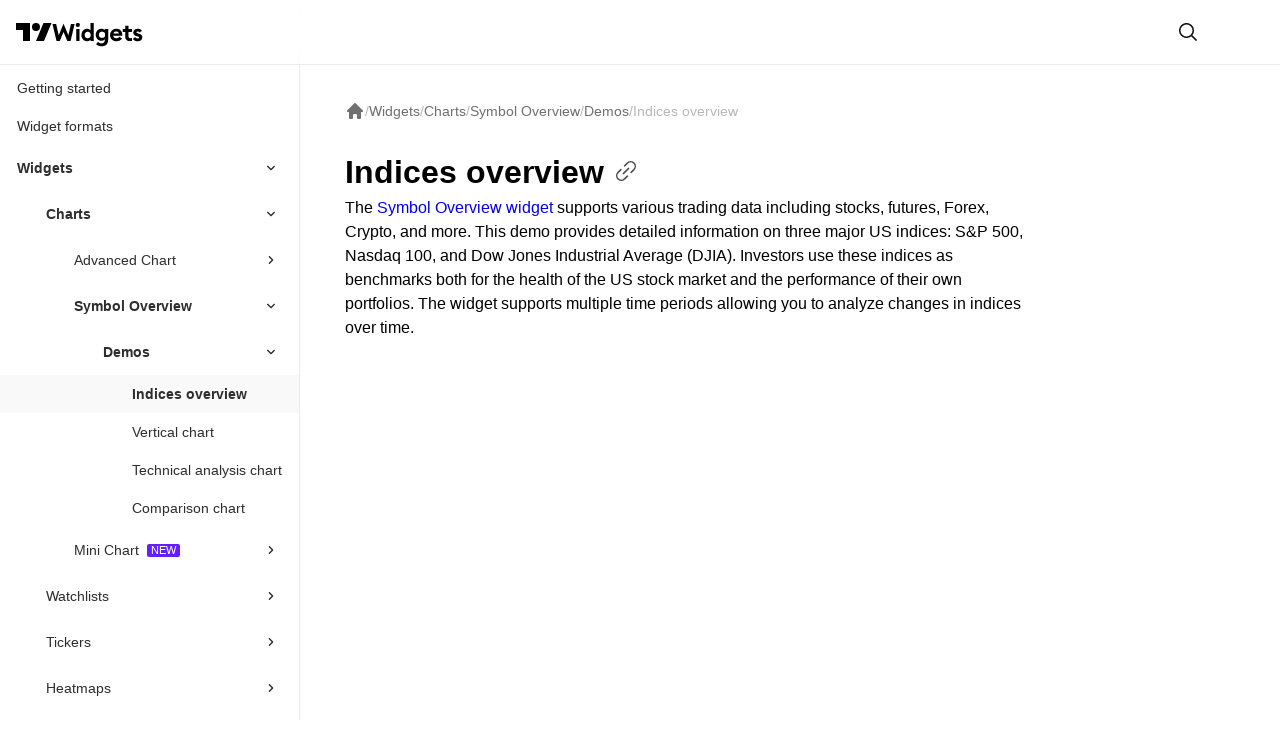

--- FILE ---
content_type: text/html; charset=utf-8
request_url: https://www.tradingview.com/widget-docs/widgets/charts/symbol-overview/demos/indices-overview/
body_size: 17887
content:
<!DOCTYPE html><html lang=en><head><meta charset=UTF-8><meta content="width=device-width,initial-scale=1" name=viewport><script>const url=window.location.href,expectedUrl=url.replace(/^https:\/\/(?!beta)(\w+\.)?tradingview\.com/,"https://www.tradingview.com");url!==expectedUrl&&window.location.replace(expectedUrl)</script><link href=https://static.tradingview.com/static/images/favicon.ico rel=icon><link href=/widget-docs/favicon.svg rel=icon type=image/svg+xml><title>Indices Overview Demo for Symbol Overview Widget — TradingView</title><meta content="Indices Overview Demo for Symbol Overview Widget — TradingView" name=og:title><meta content="Indices Overview Demo for Symbol Overview Widget — TradingView" name=twitter:title><meta content="Preview how the Symbol Overview widget will be displayed on your site in the Indices overview mode. Get ready-to-use HTML or React code with market data built in." name=description><meta content="Preview how the Symbol Overview widget will be displayed on your site in the Indices overview mode. Get ready-to-use HTML or React code with market data built in." name=og:description><meta content="Preview how the Symbol Overview widget will be displayed on your site in the Indices overview mode. Get ready-to-use HTML or React code with market data built in." name=twitter:description><meta content="tradingview, widgets, market, forex, bitcoin, index, futures, html5, embed, chart, watchlist, ticker" name=keywords><meta content=/widget-docs/meta-image.jpg name=og:image><meta content=/widget-docs/meta-image.jpg name=twitter:image><meta content=1200 name=og:image:width><meta content=630 name=og:image:height><meta content=https://www.tradingview.com/widget-docs/widgets/charts/symbol-overview/demos/indices-overview/ name=og:url><meta content=https://www.tradingview.com/widget-docs/widgets/charts/symbol-overview/demos/indices-overview/ name=twitter:url><meta content=website name=og:type><meta content=summary_large_image name=twitter:card><meta content=@TradingView name=twitter:site><link href=https://www.tradingview.com/widget-docs/widgets/charts/symbol-overview/demos/indices-overview/ rel=canonical><link href=/widget-docs/sitemap-index.xml rel=sitemap><link href=/widget-docs/_astro/index.C3pj-DSP.css rel=stylesheet><style>.header-logo[data-astro-cid-tycb33lk]{display:flex;flex-direction:row;align-items:center;gap:8px}.logo[data-astro-cid-tycb33lk]{color:#000;transition:color .2s ease}.logo[data-astro-cid-tycb33lk]:hover{color:var(--tv-blue-500)}.tv-logo[data-astro-cid-tycb33lk]{width:36px;height:32px}.widgets-logo[data-astro-cid-tycb33lk]{width:91px;height:25px;margin-top:4px}.logo[data-astro-cid-tycb33lk]:focus-visible{outline:var(--tv-blue-500) solid 2px;outline-offset:12px 16px;border-radius:6px}html[data-theme=dark] .logo[data-astro-cid-tycb33lk]{color:#fff}html[data-theme=dark] .logo[data-astro-cid-tycb33lk]:hover{color:var(--tv-blue-500)}#subtle-banner[data-astro-cid-tdz57usg]{--button-hover-color:var(--tv-cold-gray-100);--button-active-color:var(--tv-cold-gray-150);--text-color-banner:var(--tv-cold-gray-850);display:flex;flex-direction:row;margin:0;background-color:var(--tv-cold-gray-50);padding:16px var(--container-padding);gap:8px;justify-content:center;color:var(--text-color-banner)}#subtle-banner[data-astro-cid-tdz57usg] a[data-astro-cid-tdz57usg],#subtle-banner[data-astro-cid-tdz57usg] a[data-astro-cid-tdz57usg]:visited{color:var(--tv-text-link-color)}:root[data-theme=dark] #subtle-banner[data-astro-cid-tdz57usg]{background-color:var(--tv-cold-gray-850);--button-hover-color:var(--tv-cold-gray-800);--button-active-color:var(--tv-cold-gray-750);--text-color-banner:var(--tv-cold-gray-200)}#close-banner[data-astro-cid-tdz57usg]{position:relative;background:0 0;border:none;padding:0;cursor:pointer;color:var(--text-color);height:14px}#close-banner[data-astro-cid-tdz57usg] #icon[data-astro-cid-tdz57usg]{position:relative;z-index:2}#close-banner[data-astro-cid-tdz57usg]:active:after,#close-banner[data-astro-cid-tdz57usg]:hover:after{content:"";position:absolute;inset:-8px;border-radius:8px}#close-banner[data-astro-cid-tdz57usg]:hover:after{background-color:var(--button-hover-color)}#close-banner[data-astro-cid-tdz57usg]:active:after{background-color:var(--button-active-color)}#close-banner[data-astro-cid-tdz57usg]:focus-visible{outline-color:var(--tv-blue-500);outline-width:2px;outline-offset:4px}.banner-content[data-astro-cid-tdz57usg]{font-family:-apple-system,BlinkMacSystemFont,Trebuchet MS,Roboto,Ubuntu,sans-serif;font-size:14px;line-height:18px;flex:1;text-align:center}:root{--heading-font-weight:600;--color-label-grey:var(--tv-cold-gray-200);--color-background-special-primary:var(--color-white, white);--color-bg-primary:var(--color-white, white);color-scheme:light}:root[data-theme=dark]{--color-background-special-primary:var(--color-black, black);--color-bg-primary:var(--color-black, black);--color-label-grey:var(--tv-cold-gray-700);color-scheme:dark}#overlap-manager-root div[class*=phoneInputWrapper]>button{padding-right:12px}a.text-link:hover,a.text-link:visited:hover{color:var(--text-color)}.can-see-broker-widgets{display:var(--can-see-broker-widgets-display,none)}.new-label>a:after,.new-label>details>summary>.summary-link:after{content:"NEW";font-variant:small-caps;font-size:11px;padding:0 4px;margin-left:8px;border-radius:2px;background-color:#651fff;color:#fff}.new-inline-label{font-variant:small-caps;font-size:12px;padding:1px 4px;margin-left:8px;border-radius:2px;background-color:#651fff;color:#fff;position:relative;top:-5px}preview-container{border-radius:8px;border:1px solid var(--color-label-grey)}span.tv-informer-header{display:block}:root .stvb-brand[data-astro-cid-pkzv2hgs]{--stvb-color:#2962ff;--stvb-color-hover:#1e53e5;--stvb-color-active:#1848cc;--stvb-color-text:#fff;--stvb-color-hover-text:#fff;--stvb-color-active-text:#fff}:root .stvb-black[data-astro-cid-pkzv2hgs]{--stvb-color:#131722;--stvb-color-hover:#2a2e39;--stvb-color-active:#434651;--stvb-color-text:#fff;--stvb-color-hover-text:#fff;--stvb-color-active-text:#fff}:root[data-theme=dark] .stvb-black[data-astro-cid-pkzv2hgs]{--stvb-color:#fff;--stvb-color-hover:#f0f3fa;--stvb-color-active:#d1d4dc;--stvb-color-text:#131722;--stvb-color-hover-text:#131722;--stvb-color-active-text:#131722}:root .stvb-gray[data-astro-cid-pkzv2hgs]{--stvb-color:#f0f3fa;--stvb-color-hover:#e0e3eb;--stvb-color-active:#d1d4dc;--stvb-color-text:#131722;--stvb-color-hover-text:#131722;--stvb-color-active-text:#131722}:root .stvb-gray[data-astro-cid-pkzv2hgs].stvb-secondary{--stvb-color:#e0e3eb;--stvb-color-hover:#f0f3fa;--stvb-color-active:#e0e3eb}:root[data-theme=dark] .stvb-gray[data-astro-cid-pkzv2hgs]{--stvb-color:#2a2e39;--stvb-color-hover:#363a45;--stvb-color-active:#434651;--stvb-color-text:#fff;--stvb-color-hover-text:#fff;--stvb-color-active-text:#fff}:root[data-theme=dark] .stvb-gray[data-astro-cid-pkzv2hgs].stvb-secondary{--stvb-color:#434651;--stvb-color-hover:#2a2e39;--stvb-color-active:#363a45;--stvb-color-text:#d1d4dc}.stvb-base[data-astro-cid-pkzv2hgs]{display:inline-flex;flex-direction:row;align-items:center;font-style:normal;font-size:16px;line-height:24px}.stvb-base[data-astro-cid-pkzv2hgs]:focus-visible{outline-color:var(--tv-blue-500);outline-width:2px;outline-offset:4px}button[data-astro-cid-pkzv2hgs].stvb-base{border:none}.stvb-icon[data-astro-cid-pkzv2hgs]{--arrow-fill-color:var(--stvb-color-text)}.stvb-icon-force-color[data-astro-cid-pkzv2hgs]{color:var(--stvb-color-text)!important}.stvb-force-no-border[data-astro-cid-pkzv2hgs]{border:none!important}.stvb-small[data-astro-cid-pkzv2hgs]{height:34px;border-radius:6px;padding-inline:12px;font-weight:400;letter-spacing:-.317px}.stvb-medium[data-astro-cid-pkzv2hgs]{height:40px;border-radius:8px;padding-inline:16px;font-weight:510;letter-spacing:-.32px}.stvb-primary[data-astro-cid-pkzv2hgs]{background-color:var(--stvb-color);color:var(--stvb-color-text)}.stvb-secondary[data-astro-cid-pkzv2hgs]{background-color:transparent;color:var(--stvb-color)}.stvb-secondary[data-astro-cid-pkzv2hgs],button[data-astro-cid-pkzv2hgs].stvb-base.stvb-secondary{border-style:solid;border-width:1px;border-color:var(--stvb-color)}.stvb-primary[data-astro-cid-pkzv2hgs]:hover,.stvb-secondary[data-astro-cid-pkzv2hgs]:hover{color:var(--stvb-color-hover-text);background-color:var(--stvb-color-hover)}.stvb-primary[data-astro-cid-pkzv2hgs]:active,.stvb-secondary[data-astro-cid-pkzv2hgs]:active{color:var(--stvb-color-active-text);background-color:var(--stvb-color-active)}.stvb-base[data-astro-cid-pkzv2hgs].stvb-icon.stvb-medium{padding:6px}.stvb-base[data-astro-cid-pkzv2hgs].stvb-icon.stvb-small{padding:3px}.stvb-pointer[data-astro-cid-pkzv2hgs]{cursor:pointer}*,:after,:before{box-sizing:border-box}*{margin:0}body{line-height:1.5;-webkit-font-smoothing:antialiased}canvas,img,picture,svg,video{display:block;max-width:100%}button,input,select,textarea{font:inherit}h1,h2,h3,h4,h5,h6,p{overflow-wrap:break-word}#__next,#root{isolation:isolate}a{text-decoration:none}</style><link href=/widget-docs/_astro/index.CKwvomYJ.css rel=stylesheet><style>.tv-spinner{display:none;position:absolute;margin:0 auto;border:0 solid rgb(149 152 161 / 20%);border-radius:50%;border-top-color:var(--tv-spinner-color,#2962ff);border-left-color:var(--tv-spinner-color,#2962ff);animation:tv-spinner-container-rotate .9s linear infinite}.tv-spinner-shown{display:block}.tv-spinner-size-large{top:calc(50% - 32px);left:calc(50% - 32px);width:56px;height:56px;border-width:4px}@keyframes tv-spinner-container-rotate{to{transform:rotate(360deg)}}:root{--page-background-color:#fff;background-color:var(--page-background-color)}:root[data-theme=dark]{--page-background-color:#000}body{background-color:var(--page-background-color)}#redirect-link{display:flex;position:absolute;inset:0;align-items:center;justify-content:center}#spinner{display:block;position:absolute;opacity:1;transition:opacity .2s}.section-header[data-astro-cid-oskphle3]{margin-top:32px!important;margin-bottom:6px!important}.section-header-link[data-astro-cid-oskphle3]{font-size:18px;font-style:normal;font-weight:590;line-height:24px;letter-spacing:-.45px}td[data-astro-cid-ae6ekyle]{padding:16px 8px}td[data-astro-cid-ae6ekyle].with-logo{display:flex;flex-direction:row}.country-logo[data-astro-cid-ae6ekyle],.source-logo[data-astro-cid-ae6ekyle]{align-self:center;flex-shrink:0;margin-right:16px;border-radius:50%}.country-logo-name[data-astro-cid-ae6ekyle]{display:inline-flex}.country-logo[data-astro-cid-ae6ekyle]{display:inline-block;margin-left:0;margin-right:8px}.exchange-details[data-astro-cid-ae6ekyle]{display:flex;flex-direction:column;justify-content:center}p[data-astro-cid-ae6ekyle].market-name{font-size:18px;font-weight:600}p[data-astro-cid-ae6ekyle].market-description{font-size:16px}:root{--table-divider-color:var(--tv-cold-gray-200)}:root[data-theme=dark]{--table-divider-color:var(--tv-cold-gray-800)}table[data-astro-cid-dkl5l36x].markets-table.not-content{margin-top:36px}th[data-astro-cid-dkl5l36x]{text-transform:uppercase;text-align:left;font-weight:300;font-size:14px;padding:0 8px}th[data-astro-cid-dkl5l36x],tr[data-astro-cid-dkl5l36x]{border-bottom:1px solid var(--table-divider-color)}td[data-astro-cid-dkl5l36x]{padding:16px 8px}</style><link href=/widget-docs/_astro/dynamic-symbols.BsxSFOTG.css rel=stylesheet><style>:root{--widget-border-color:#e0e3ec}:root[data-theme=dark]{--widget-border-color:#434651}div[data-widget-border] iframe{border-radius:3px;border:1px solid var(--widget-border-color)}h2[data-astro-cid-ir7u33do].widget-name-header{margin-top:48px!important}p[data-astro-cid-ir7u33do].widget-description{margin-top:12px!important}</style><link href=/widget-docs/_astro/index.XQKx-GeS.css rel=stylesheet><style>sl-tab-group[data-astro-cid-uertosul]{opacity:0;--indicator-color:var(--sl-color-gray-900);--track-color:var(--sl-color-gray-100);--track-width:4px}sl-tab-group[data-astro-cid-uertosul].ready{opacity:1;transition:.25s opacity}sl-tab-group[data-astro-cid-uertosul]::part(active-tab-indicator){border-radius:2px}sl-tab[data-astro-cid-uertosul]::part(base){color:var(--sl-color-gray-900,#131722);font-variant-numeric:lining-nums tabular-nums;font-family:-apple-system,BlinkMacSystemFont,Trebuchet MS,Roboto,Ubuntu,sans-serif;font-size:18px;font-style:normal;font-weight:590;line-height:24px;letter-spacing:-.45px;padding:0 16px 6px}[data-astro-cid-xlwwae6p][data-hidden],[data-astro-cid-xlwwae6p][hidden]{display:none}#embed-code-wrapper[data-astro-cid-xlwwae6p]{background-color:#fff;border:1px solid #d1d4dc;border-radius:8px;padding:8px 0}#embed-code-blocks[data-astro-cid-xlwwae6p]{margin:0;padding:0;max-height:400px;overflow:hidden auto;--code-line-spacing-override:0px;--border-color:transparent}:root[data-theme=dark] #embed-code-wrapper[data-astro-cid-xlwwae6p]{background-color:#24292e;border-color:#434651}.widget-with-settings[data-astro-cid-zszfrciy]{max-width:980px;margin:0 auto}body.wdg2-settings main{max-width:100vw!important}#article-labels{margin-top:8px!important}#wizard>*{scroll-margin-top:80px}#wizard[data-astro-cid-zszfrciy]:not(.ready){display:block;height:100vh!important;opacity:0;pointer-events:none}#spinner-container[data-astro-cid-zszfrciy]{display:block;block-size:250px;margin:0 auto;inline-size:60px}:root{--cat-button-corner-radius:12px;--cat-button-inner-inline-padding:16px;--cat-button-inner-block-padding:16px;--cat-button-gap:12px;--cat-button-title-color:#000;--cat-button-subtitle-color:var(--tv-cold-gray-550);--cat-button-border-color:var(--tv-cold-gray-150)}:root[data-theme=dark]{--cat-button-title-color:#fff;--cat-button-subtitle-color:var(--tv-cold-gray-450);--cat-button-border-color:var(--tv-cold-gray-800)}.card[data-astro-cid-q2se3dfh]{display:grid;padding:var(--cat-button-inner-block-padding) var(--cat-button-inner-inline-padding);border-radius:var(--cat-button-corner-radius);border:1px solid var(--cat-button-border-color);color:var(--cat-button-title-color)!important;margin:0;gap:var(--cat-button-gap);max-width:340px;grid-auto-rows:min-content;grid-template-rows:min-content 1fr min-content}.text[data-astro-cid-q2se3dfh]{margin-top:12px}.widget-title[data-astro-cid-q2se3dfh]{color:var(--cat-button-title-color);font-size:18px;font-style:normal;font-weight:590;line-height:24px;letter-spacing:-.45px}.widget-description[data-astro-cid-q2se3dfh]{color:var(--cat-button-subtitle-color);font-size:16px;font-style:normal;font-weight:400;line-height:24px;letter-spacing:-.317px}.link-button[data-astro-cid-q2se3dfh]{width:min-content;align-self:end}#category-content-wrapper[data-astro-cid-uwwvqut4]{max-width:680px}#category-grid[data-astro-cid-uwwvqut4]{margin-top:32px!important;display:grid;grid-template-columns:repeat(auto-fit,minmax(260px,1fr));grid-gap:16px}p[data-astro-cid-uwwvqut4].accent-header{--code-line-spacing-override:40px;margin-top:40px;font-size:20px;font-style:normal;font-weight:590;line-height:24px;letter-spacing:-.45px}p[data-astro-cid-uwwvqut4].short-gap{--code-line-spacing-override:6px}:root{--cat-button-corner-radius:12px;--cat-button-inner-inline-padding:16px;--cat-button-inner-block-padding:16px;--cat-button-gap:12px;--cat-button-title-color:#000;--cat-button-border-color:var(--tv-cold-gray-150)}:root[data-theme=dark]{--cat-button-title-color:#fff;--cat-button-border-color:var(--tv-cold-gray-800)}.card[data-astro-cid-o5fkyaum]{display:grid;padding:var(--cat-button-inner-block-padding) var(--cat-button-inner-inline-padding);border-radius:var(--cat-button-corner-radius);border:1px solid var(--cat-button-border-color);color:var(--cat-button-title-color)!important;margin:0;gap:var(--cat-button-gap);max-width:340px;grid-auto-rows:min-content;grid-template-rows:min-content 1fr min-content;align-items:end}.widget-title[data-astro-cid-o5fkyaum]{color:var(--cat-button-title-color);font-size:18px;font-style:normal;font-weight:590;line-height:24px;letter-spacing:-.45px}.link-button[data-astro-cid-o5fkyaum]{width:min-content;align-self:end}</style></head><body><div id=search-content-blur hidden></div><script>window.ThemeProvider=(()=>{function e(){return"undefined"!=typeof localStorage&&localStorage.getItem("tv-docs-theme")}const t=e(),o=t||(window.matchMedia("(prefers-color-scheme: light)").matches?"light":"dark");return document.documentElement.dataset.theme="light"===o?"light":"dark",document.documentElement.classList.toggle("theme-dark","dark"===o),document.documentElement.classList.toggle("sl-theme-dark","dark"===o),{updatePickers(o=t||"auto"){let c=o;"unknown"===c&&(c=e()||"auto"),document.querySelectorAll("docs-theme-select").forEach((e=>{const t=e.querySelector("select");t&&(t.value=c);const o=document.querySelector("#theme-icons"),l=o&&o.content.querySelector("."+c);if(l){const t=e.querySelector("svg.label-icon");t&&t.replaceChildren(...l.cloneNode(!0).childNodes)}}))}}})()</script><template id=theme-icons><svg height=16 width=16 viewBox="0 0 28 28" data-icon=theme/sun-28 class=light><symbol id=ai:local:theme/sun-28><g fill=currentColor><path d="M14 3h1.5v5H14zm0 18h1.5v5H14zm12-5.5V14h-5v1.5zM8 14v1.5H3V14zm15.3-7-1-1-3.6 3.6 1.1 1 3.5-3.5ZM9.5 18.7l1.1 1.1-3.5 3.5-1-1zM22 23.3l1-1-3.6-3.6-1 1.1 3.5 3.5ZM10.3 9.6l-1.1 1-3.5-3.5 1-1z"/><path d="M19 14.5a4.5 4.5 0 1 1-9 0 4.5 4.5 0 0 1 9 0m-1.5 0a3 3 0 1 1-6 0 3 3 0 0 1 6 0" clip-rule=evenodd fill-rule=evenodd /></g></symbol><use xlink:href=#ai:local:theme/sun-28></use></svg><svg height=16 width=16 viewBox="0 0 28 28" data-icon=theme/moon-28 class=dark><symbol id=ai:local:theme/moon-28><path d="M21 7.02A9.23 9.23 0 0 0 15.2 5 9.1 9.1 0 0 0 6 14c0 4.97 4.12 9 9.2 9a9.33 9.33 0 0 0 5.8-2.02A7 7 0 0 1 14.36 14 7 7 0 0 1 21 7.02m-3.95-.3a8 8 0 0 0-1.85-.22A7.6 7.6 0 0 0 7.5 14a7.6 7.6 0 0 0 7.7 7.5 8 8 0 0 0 1.85-.22A8.46 8.46 0 0 1 12.86 14c0-3.1 1.69-5.8 4.19-7.28" fill=currentColor clip-rule=evenodd fill-rule=evenodd /></symbol><use xlink:href=#ai:local:theme/moon-28></use></svg><svg height=16 width=16 viewBox="0 0 28 28" data-icon=theme/system-28 class=auto><symbol id=ai:local:theme/system-28><path d="M8 4h1v2H8zm0 9v2h1v-2zm6-3V9h-2v1zM3 9v1h2V9zm5.5 3a2.5 2.5 0 1 0 0-5 2.5 2.5 0 0 0 0 5m4.2-6-.7-.7-1.4 1.4.7.7zM5 13.7l-.7-.7 1.4-1.4.7.7zm7.7-.7-.7.7-1.4-1.4.7-.7zM4.3 6l.7-.7 1.4 1.4-.7.7zm3 17 14-14 .8.7L8 23.7zm17.2-.1a3.5 3.5 0 0 1-3.4-5.9H21a4 4 0 1 0 3.5 5.9" fill=currentColor /></symbol><use xlink:href=#ai:local:theme/system-28></use></svg></template><div class=backdrop data-astro-cid-h2irkosh data-mobile-menu-backdrop></div><div class=menu-container data-astro-cid-h2irkosh><div class=header data-astro-cid-h2irkosh><div class=header-group data-astro-cid-h2irkosh><docs-theme-select class="" data-astro-cid-3wpspbi7><label data-astro-cid-lmznfliq style=--sl-select-width:48px;--sl-label-icon-size:28px><span class=sr-only data-astro-cid-lmznfliq>Theme</span> <svg height=28 width=28 viewBox="0 0 28 28" data-icon=theme/system-28 class="icon label-icon" data-astro-cid-lmznfliq data-button data-round><use xlink:href=#ai:local:theme/system-28></use></svg> <select data-astro-cid-lmznfliq data-button value=auto><option data-astro-cid-lmznfliq value=dark>&nbsp;&nbsp;Dark&nbsp;&nbsp;</option><option data-astro-cid-lmznfliq value=light>&nbsp;&nbsp;Light&nbsp;&nbsp;</option><option data-astro-cid-lmznfliq value=auto selected=selected>&nbsp;&nbsp;Auto&nbsp;&nbsp;</option></select></label></docs-theme-select><script>ThemeProvider.updatePickers("unknown")</script><script type=module>class o extends HTMLElement{#e="tv-docs-theme";constructor(){super(),this.#t(this.#s());const e=this.querySelector("select");e&&e.addEventListener("change",(e=>{e.currentTarget instanceof HTMLSelectElement&&this.#t(this.#o(e.currentTarget.value))}))}#o(e){return"auto"===e||"dark"===e||"light"===e?e:"auto"}#c(){return matchMedia("(prefers-color-scheme: light)").matches?"light":"dark"}#t(e){window.ThemeProvider.updatePickers(e);const t="auto"===e?this.#c():e;document.documentElement.dataset.theme=t,document.documentElement.classList.toggle("theme-dark","dark"===t),document.documentElement.classList.toggle("sl-theme-dark","dark"===t),this.#r(e);const s=new CustomEvent("theme-selected",{detail:{theme:e}});document.dispatchEvent(s)}#r(e){typeof localStorage<"u"&&("light"===e||"dark"===e?localStorage.setItem(this.#e,e):localStorage.removeItem(this.#e))}#s(){const e=typeof localStorage<"u"&&localStorage.getItem(this.#e);return this.#o(e)}}customElements.define("docs-theme-select",o)</script></div><div class=header-group data-astro-cid-h2irkosh><div class=not-content style=stroke-width:2px data-astro-cid-pkzv2hgs><button class="not-content stvb-base stvb-medium stvb-pointer stvb-icon stvb-gray stvb-primary" title="Close menu" data-astro-cid-pkzv2hgs id=mobile-menu-back-button><svg height=28 width=28 viewBox="0 0 28 28" data-icon=theme/arrow-back data-astro-cid-h2irkosh><symbol id=ai:local:theme/arrow-back><g fill=none><g clip-path=url(#a)><path d="m17 20-6-6 6-6" stroke="var(--arrow-fill-color, #131722)"/></g><defs><clipPath id=a><path d="M28 28H0V0h28z" fill=#fff /></clipPath></defs></g></symbol><use xlink:href=#ai:local:theme/arrow-back></use></svg></button></div></div></div><aside id=nav class=keep-visible data-astro-cid-sa57sq6l style=--navbar-right-border-width:0px><div class="sidebar-viewport slick-scroll" data-astro-cid-sa57sq6l><div class=sidebar data-astro-cid-sa57sq6l data-mobile><ul class=toc aria-label="Docs sidebar" data-astro-cid-sa57sq6l><li class=item data-astro-cid-omxx3dey><a href=/widget-docs/getting-started class=page-link data-astro-cid-omxx3dey>Getting started</a></li><li class=item data-astro-cid-omxx3dey><a href=/widget-docs/widget-formats class=page-link data-astro-cid-omxx3dey>Widget formats</a></li><li class=item data-astro-cid-omxx3dey><details data-astro-cid-omxx3dey data-is-on-path open><summary data-astro-cid-omxx3dey><a href=/widget-docs/widgets class=summary-link data-astro-cid-omxx3dey>Widgets</a><div class=caret data-astro-cid-omxx3dey><svg height=18 width=18 viewBox="0 0 24 24" data-icon=theme/right-caret class=icon data-astro-cid-omxx3dey><use xlink:href=#ai:local:theme/right-caret></use></svg></div></summary><ul class=children data-astro-cid-omxx3dey><li class=item data-astro-cid-omxx3dey><details data-astro-cid-omxx3dey data-is-on-path open><summary data-astro-cid-omxx3dey><a href=/widget-docs/widgets/charts class=summary-link data-astro-cid-omxx3dey>Charts</a><div class=caret data-astro-cid-omxx3dey><svg height=18 width=18 viewBox="0 0 24 24" data-icon=theme/right-caret class=icon data-astro-cid-omxx3dey><use xlink:href=#ai:local:theme/right-caret></use></svg></div></summary><ul class=children data-astro-cid-omxx3dey><li class=item data-astro-cid-omxx3dey><details data-astro-cid-omxx3dey><summary data-astro-cid-omxx3dey><a href=/widget-docs/widgets/charts/advanced-chart class=summary-link data-astro-cid-omxx3dey>Advanced Chart</a><div class=caret data-astro-cid-omxx3dey><svg height=18 width=18 viewBox="0 0 24 24" data-icon=theme/right-caret class=icon data-astro-cid-omxx3dey><use xlink:href=#ai:local:theme/right-caret></use></svg></div></summary><ul class=children data-astro-cid-omxx3dey><li class=item data-astro-cid-omxx3dey><details data-astro-cid-omxx3dey><summary data-astro-cid-omxx3dey><a href=/widget-docs/widgets/charts/advanced-chart/demos class=summary-link data-astro-cid-omxx3dey>Demos</a><div class=caret data-astro-cid-omxx3dey><svg height=18 width=18 viewBox="0 0 24 24" data-icon=theme/right-caret class=icon data-astro-cid-omxx3dey><use xlink:href=#ai:local:theme/right-caret></use></svg></div></summary><ul class=children data-astro-cid-omxx3dey><li class=item data-astro-cid-omxx3dey><a href=/widget-docs/widgets/charts/advanced-chart/demos/analytics-platform class=page-link data-astro-cid-omxx3dey>Analytics platform</a></li><li class=item data-astro-cid-omxx3dey><a href=/widget-docs/widgets/charts/advanced-chart/demos/basic-area-chart class=page-link data-astro-cid-omxx3dey>Basic area chart</a></li><li class=item data-astro-cid-omxx3dey><a href=/widget-docs/widgets/charts/advanced-chart/demos/technical-analysis class=page-link data-astro-cid-omxx3dey>Technical analysis</a></li><li class=item data-astro-cid-omxx3dey><a href=/widget-docs/widgets/charts/advanced-chart/demos/watchlist class=page-link data-astro-cid-omxx3dey>Watchlist</a></li></ul></details></li></ul></details></li><li class=item data-astro-cid-omxx3dey><details data-astro-cid-omxx3dey data-is-on-path open><summary data-astro-cid-omxx3dey><a href=/widget-docs/widgets/charts/symbol-overview class=summary-link data-astro-cid-omxx3dey>Symbol Overview</a><div class=caret data-astro-cid-omxx3dey><svg height=18 width=18 viewBox="0 0 24 24" data-icon=theme/right-caret class=icon data-astro-cid-omxx3dey><use xlink:href=#ai:local:theme/right-caret></use></svg></div></summary><ul class=children data-astro-cid-omxx3dey><li class=item data-astro-cid-omxx3dey><details data-astro-cid-omxx3dey data-is-on-path open data-is-parent><summary data-astro-cid-omxx3dey><div class=summary-link data-astro-cid-omxx3dey>Demos</div><div class=caret data-astro-cid-omxx3dey><svg height=18 width=18 viewBox="0 0 24 24" data-icon=theme/right-caret class=icon data-astro-cid-omxx3dey><use xlink:href=#ai:local:theme/right-caret></use></svg></div></summary><ul class=children data-astro-cid-omxx3dey><li class=item data-astro-cid-omxx3dey data-current><a href=/widget-docs/widgets/charts/symbol-overview/demos/indices-overview class=page-link data-astro-cid-omxx3dey>Indices overview</a></li><li class=item data-astro-cid-omxx3dey><a href=/widget-docs/widgets/charts/symbol-overview/demos/vertical-chart class=page-link data-astro-cid-omxx3dey>Vertical chart</a></li><li class=item data-astro-cid-omxx3dey><a href=/widget-docs/widgets/charts/symbol-overview/demos/technical-chart class=page-link data-astro-cid-omxx3dey>Technical analysis chart</a></li><li class=item data-astro-cid-omxx3dey><a href=/widget-docs/widgets/charts/symbol-overview/demos/compare class=page-link data-astro-cid-omxx3dey>Comparison chart</a></li></ul></details></li></ul></details></li><li class="item new-label" data-astro-cid-omxx3dey><details data-astro-cid-omxx3dey><summary data-astro-cid-omxx3dey><a href=/widget-docs/widgets/charts/mini-chart class=summary-link data-astro-cid-omxx3dey>Mini Chart</a><div class=caret data-astro-cid-omxx3dey><svg height=18 width=18 viewBox="0 0 24 24" data-icon=theme/right-caret class=icon data-astro-cid-omxx3dey><use xlink:href=#ai:local:theme/right-caret></use></svg></div></summary><ul class=children data-astro-cid-omxx3dey><li class=item data-astro-cid-omxx3dey><a href=/widget-docs/widgets/charts/mini-chart/gallery class=page-link data-astro-cid-omxx3dey>Gallery</a></li></ul></details></li></ul></details></li><li class=item data-astro-cid-omxx3dey><details data-astro-cid-omxx3dey><summary data-astro-cid-omxx3dey><a href=/widget-docs/widgets/watchlists class=summary-link data-astro-cid-omxx3dey>Watchlists</a><div class=caret data-astro-cid-omxx3dey><svg height=18 width=18 viewBox="0 0 24 24" data-icon=theme/right-caret class=icon data-astro-cid-omxx3dey><use xlink:href=#ai:local:theme/right-caret></use></svg></div></summary><ul class=children data-astro-cid-omxx3dey><li class="item new-label" data-astro-cid-omxx3dey><a href=/widget-docs/widgets/watchlists/market-summary class=page-link data-astro-cid-omxx3dey>Market Summary</a></li><li class=item data-astro-cid-omxx3dey><details data-astro-cid-omxx3dey><summary data-astro-cid-omxx3dey><a href=/widget-docs/widgets/watchlists/market-overview class=summary-link data-astro-cid-omxx3dey>Market Overview</a><div class=caret data-astro-cid-omxx3dey><svg height=18 width=18 viewBox="0 0 24 24" data-icon=theme/right-caret class=icon data-astro-cid-omxx3dey><use xlink:href=#ai:local:theme/right-caret></use></svg></div></summary><ul class=children data-astro-cid-omxx3dey><li class=item data-astro-cid-omxx3dey><details data-astro-cid-omxx3dey><summary data-astro-cid-omxx3dey><div class=summary-link data-astro-cid-omxx3dey>Demos</div><div class=caret data-astro-cid-omxx3dey><svg height=18 width=18 viewBox="0 0 24 24" data-icon=theme/right-caret class=icon data-astro-cid-omxx3dey><use xlink:href=#ai:local:theme/right-caret></use></svg></div></summary><ul class=children data-astro-cid-omxx3dey><li class=item data-astro-cid-omxx3dey><a href=/widget-docs/widgets/watchlists/market-overview/demos/stock class=page-link data-astro-cid-omxx3dey>Stocks</a></li><li class=item data-astro-cid-omxx3dey><a href=/widget-docs/widgets/watchlists/market-overview/demos/indices class=page-link data-astro-cid-omxx3dey>Indices</a></li><li class=item data-astro-cid-omxx3dey><a href=/widget-docs/widgets/watchlists/market-overview/demos/forex class=page-link data-astro-cid-omxx3dey>Forex</a></li><li class=item data-astro-cid-omxx3dey><a href=/widget-docs/widgets/watchlists/market-overview/demos/crypto class=page-link data-astro-cid-omxx3dey>Cryptocurrencies</a></li></ul></details></li></ul></details></li><li class=item data-astro-cid-omxx3dey><details data-astro-cid-omxx3dey><summary data-astro-cid-omxx3dey><a href=/widget-docs/widgets/watchlists/stock-market class=summary-link data-astro-cid-omxx3dey>Stock Market</a><div class=caret data-astro-cid-omxx3dey><svg height=18 width=18 viewBox="0 0 24 24" data-icon=theme/right-caret class=icon data-astro-cid-omxx3dey><use xlink:href=#ai:local:theme/right-caret></use></svg></div></summary><ul class=children data-astro-cid-omxx3dey><li class=item data-astro-cid-omxx3dey><details data-astro-cid-omxx3dey><summary data-astro-cid-omxx3dey><div class=summary-link data-astro-cid-omxx3dey>Demos</div><div class=caret data-astro-cid-omxx3dey><svg height=18 width=18 viewBox="0 0 24 24" data-icon=theme/right-caret class=icon data-astro-cid-omxx3dey><use xlink:href=#ai:local:theme/right-caret></use></svg></div></summary><ul class=children data-astro-cid-omxx3dey><li class=item data-astro-cid-omxx3dey><a href=/widget-docs/widgets/watchlists/stock-market/demos/brazil-exchange class=page-link data-astro-cid-omxx3dey>Brazil stocks overview</a></li><li class=item data-astro-cid-omxx3dey><a href=/widget-docs/widgets/watchlists/stock-market/demos/customized-stock-widget class=page-link data-astro-cid-omxx3dey>Customized widget</a></li><li class=item data-astro-cid-omxx3dey><a href=/widget-docs/widgets/watchlists/stock-market/demos/no-chart class=page-link data-astro-cid-omxx3dey>Hot lists</a></li></ul></details></li></ul></details></li><li class=item data-astro-cid-omxx3dey><details data-astro-cid-omxx3dey><summary data-astro-cid-omxx3dey><a href=/widget-docs/widgets/watchlists/market-quotes class=summary-link data-astro-cid-omxx3dey>Market Data</a><div class=caret data-astro-cid-omxx3dey><svg height=18 width=18 viewBox="0 0 24 24" data-icon=theme/right-caret class=icon data-astro-cid-omxx3dey><use xlink:href=#ai:local:theme/right-caret></use></svg></div></summary><ul class=children data-astro-cid-omxx3dey><li class=item data-astro-cid-omxx3dey><details data-astro-cid-omxx3dey><summary data-astro-cid-omxx3dey><div class=summary-link data-astro-cid-omxx3dey>Demos</div><div class=caret data-astro-cid-omxx3dey><svg height=18 width=18 viewBox="0 0 24 24" data-icon=theme/right-caret class=icon data-astro-cid-omxx3dey><use xlink:href=#ai:local:theme/right-caret></use></svg></div></summary><ul class=children data-astro-cid-omxx3dey><li class=item data-astro-cid-omxx3dey><a href=/widget-docs/widgets/watchlists/market-quotes/demos/stock class=page-link data-astro-cid-omxx3dey>Stocks</a></li><li class=item data-astro-cid-omxx3dey><a href=/widget-docs/widgets/watchlists/market-quotes/demos/indices class=page-link data-astro-cid-omxx3dey>Indices</a></li><li class=item data-astro-cid-omxx3dey><a href=/widget-docs/widgets/watchlists/market-quotes/demos/futures class=page-link data-astro-cid-omxx3dey>Futures</a></li><li class=item data-astro-cid-omxx3dey><a href=/widget-docs/widgets/watchlists/market-quotes/demos/forex class=page-link data-astro-cid-omxx3dey>Forex</a></li><li class=item data-astro-cid-omxx3dey><a href=/widget-docs/widgets/watchlists/market-quotes/demos/crypto class=page-link data-astro-cid-omxx3dey>Cryptocurrencies</a></li></ul></details></li></ul></details></li></ul></details></li><li class=item data-astro-cid-omxx3dey><details data-astro-cid-omxx3dey><summary data-astro-cid-omxx3dey><a href=/widget-docs/widgets/tickers class=summary-link data-astro-cid-omxx3dey>Tickers</a><div class=caret data-astro-cid-omxx3dey><svg height=18 width=18 viewBox="0 0 24 24" data-icon=theme/right-caret class=icon data-astro-cid-omxx3dey><use xlink:href=#ai:local:theme/right-caret></use></svg></div></summary><ul class=children data-astro-cid-omxx3dey><li class="item new-label" data-astro-cid-omxx3dey><details data-astro-cid-omxx3dey><summary data-astro-cid-omxx3dey><a href=/widget-docs/widgets/tickers/ticker-tape class=summary-link data-astro-cid-omxx3dey>Ticker Tape</a><div class=caret data-astro-cid-omxx3dey><svg height=18 width=18 viewBox="0 0 24 24" data-icon=theme/right-caret class=icon data-astro-cid-omxx3dey><use xlink:href=#ai:local:theme/right-caret></use></svg></div></summary><ul class=children data-astro-cid-omxx3dey><li class=item data-astro-cid-omxx3dey><a href=/widget-docs/widgets/tickers/ticker-tape/gallery class=page-link data-astro-cid-omxx3dey>Gallery</a></li></ul></details></li><li class="item new-label" data-astro-cid-omxx3dey><a href=/widget-docs/widgets/tickers/ticker-tag class=page-link data-astro-cid-omxx3dey>Ticker Tag</a></li><li class=item data-astro-cid-omxx3dey><a href=/widget-docs/widgets/tickers/single-ticker class=page-link data-astro-cid-omxx3dey>Single Ticker</a></li><li class=item data-astro-cid-omxx3dey><a href=/widget-docs/widgets/tickers/ticker class=page-link data-astro-cid-omxx3dey>Ticker</a></li></ul></details></li><li class=item data-astro-cid-omxx3dey><details data-astro-cid-omxx3dey><summary data-astro-cid-omxx3dey><a href=/widget-docs/widgets/heatmaps class=summary-link data-astro-cid-omxx3dey>Heatmaps</a><div class=caret data-astro-cid-omxx3dey><svg height=18 width=18 viewBox="0 0 24 24" data-icon=theme/right-caret class=icon data-astro-cid-omxx3dey><use xlink:href=#ai:local:theme/right-caret></use></svg></div></summary><ul class=children data-astro-cid-omxx3dey><li class=item data-astro-cid-omxx3dey><details data-astro-cid-omxx3dey><summary data-astro-cid-omxx3dey><a href=/widget-docs/widgets/heatmaps/stock-heatmap class=summary-link data-astro-cid-omxx3dey>Stock Heatmap</a><div class=caret data-astro-cid-omxx3dey><svg height=18 width=18 viewBox="0 0 24 24" data-icon=theme/right-caret class=icon data-astro-cid-omxx3dey><use xlink:href=#ai:local:theme/right-caret></use></svg></div></summary><ul class=children data-astro-cid-omxx3dey><li class=item data-astro-cid-omxx3dey><details data-astro-cid-omxx3dey><summary data-astro-cid-omxx3dey><div class=summary-link data-astro-cid-omxx3dey>Demos</div><div class=caret data-astro-cid-omxx3dey><svg height=18 width=18 viewBox="0 0 24 24" data-icon=theme/right-caret class=icon data-astro-cid-omxx3dey><use xlink:href=#ai:local:theme/right-caret></use></svg></div></summary><ul class=children data-astro-cid-omxx3dey><li class=item data-astro-cid-omxx3dey><a href=/widget-docs/widgets/heatmaps/stock-heatmap/demos/relative-volume class=page-link data-astro-cid-omxx3dey>Relative volume</a></li><li class=item data-astro-cid-omxx3dey><a href=/widget-docs/widgets/heatmaps/stock-heatmap/demos/ytd-performance class=page-link data-astro-cid-omxx3dey>YTD index performances</a></li></ul></details></li></ul></details></li><li class=item data-astro-cid-omxx3dey><a href=/widget-docs/widgets/heatmaps/crypto-heatmap class=page-link data-astro-cid-omxx3dey>Crypto Coins Heatmap</a></li><li class=item data-astro-cid-omxx3dey><a href=/widget-docs/widgets/heatmaps/forex-cross-rates class=page-link data-astro-cid-omxx3dey>Forex Cross Rates</a></li><li class=item data-astro-cid-omxx3dey><a href=/widget-docs/widgets/heatmaps/etf-heatmap class=page-link data-astro-cid-omxx3dey>ETF Heatmap</a></li><li class=item data-astro-cid-omxx3dey><a href=/widget-docs/widgets/heatmaps/forex-heatmap class=page-link data-astro-cid-omxx3dey>Forex Heatmap</a></li></ul></details></li><li class=item data-astro-cid-omxx3dey><details data-astro-cid-omxx3dey><summary data-astro-cid-omxx3dey><a href=/widget-docs/widgets/screeners class=summary-link data-astro-cid-omxx3dey>Screeners</a><div class=caret data-astro-cid-omxx3dey><svg height=18 width=18 viewBox="0 0 24 24" data-icon=theme/right-caret class=icon data-astro-cid-omxx3dey><use xlink:href=#ai:local:theme/right-caret></use></svg></div></summary><ul class=children data-astro-cid-omxx3dey><li class=item data-astro-cid-omxx3dey><details data-astro-cid-omxx3dey><summary data-astro-cid-omxx3dey><a href=/widget-docs/widgets/screeners/screener class=summary-link data-astro-cid-omxx3dey>Screener</a><div class=caret data-astro-cid-omxx3dey><svg height=18 width=18 viewBox="0 0 24 24" data-icon=theme/right-caret class=icon data-astro-cid-omxx3dey><use xlink:href=#ai:local:theme/right-caret></use></svg></div></summary><ul class=children data-astro-cid-omxx3dey><li class=item data-astro-cid-omxx3dey><details data-astro-cid-omxx3dey><summary data-astro-cid-omxx3dey><div class=summary-link data-astro-cid-omxx3dey>Demos</div><div class=caret data-astro-cid-omxx3dey><svg height=18 width=18 viewBox="0 0 24 24" data-icon=theme/right-caret class=icon data-astro-cid-omxx3dey><use xlink:href=#ai:local:theme/right-caret></use></svg></div></summary><ul class=children data-astro-cid-omxx3dey><li class=item data-astro-cid-omxx3dey><a href=/widget-docs/widgets/screeners/screener/demos/stock class=page-link data-astro-cid-omxx3dey>Stock</a></li><li class=item data-astro-cid-omxx3dey><a href=/widget-docs/widgets/screeners/screener/demos/forex class=page-link data-astro-cid-omxx3dey>Forex</a></li><li class=item data-astro-cid-omxx3dey><a href=/widget-docs/widgets/screeners/screener/demos/crypto-pairs class=page-link data-astro-cid-omxx3dey>Crypto pairs</a></li></ul></details></li></ul></details></li><li class=item data-astro-cid-omxx3dey><a href=/widget-docs/widgets/screeners/crypto-mkt-screener class=page-link data-astro-cid-omxx3dey>Cryptocurrency Market</a></li></ul></details></li><li class=item data-astro-cid-omxx3dey><details data-astro-cid-omxx3dey><summary data-astro-cid-omxx3dey><a href=/widget-docs/widgets/symbol-details class=summary-link data-astro-cid-omxx3dey>Symbol Details</a><div class=caret data-astro-cid-omxx3dey><svg height=18 width=18 viewBox="0 0 24 24" data-icon=theme/right-caret class=icon data-astro-cid-omxx3dey><use xlink:href=#ai:local:theme/right-caret></use></svg></div></summary><ul class=children data-astro-cid-omxx3dey><li class=item data-astro-cid-omxx3dey><a href=/widget-docs/widgets/symbol-details/symbol-info class=page-link data-astro-cid-omxx3dey>Symbol Info</a></li><li class=item data-astro-cid-omxx3dey><details data-astro-cid-omxx3dey><summary data-astro-cid-omxx3dey><a href=/widget-docs/widgets/symbol-details/technical-analysis class=summary-link data-astro-cid-omxx3dey>Technical Analysis</a><div class=caret data-astro-cid-omxx3dey><svg height=18 width=18 viewBox="0 0 24 24" data-icon=theme/right-caret class=icon data-astro-cid-omxx3dey><use xlink:href=#ai:local:theme/right-caret></use></svg></div></summary><ul class=children data-astro-cid-omxx3dey><li class=item data-astro-cid-omxx3dey><details data-astro-cid-omxx3dey><summary data-astro-cid-omxx3dey><a href=/widget-docs/widgets/symbol-details/technical-analysis/demos class=summary-link data-astro-cid-omxx3dey>Demos</a><div class=caret data-astro-cid-omxx3dey><svg height=18 width=18 viewBox="0 0 24 24" data-icon=theme/right-caret class=icon data-astro-cid-omxx3dey><use xlink:href=#ai:local:theme/right-caret></use></svg></div></summary><ul class=children data-astro-cid-omxx3dey><li class=item data-astro-cid-omxx3dey><a href=/widget-docs/widgets/symbol-details/technical-analysis/demos/multiple class=page-link data-astro-cid-omxx3dey>Multiple gauges</a></li><li class=item data-astro-cid-omxx3dey><a href=/widget-docs/widgets/symbol-details/technical-analysis/demos/single class=page-link data-astro-cid-omxx3dey>Single gauge</a></li></ul></details></li></ul></details></li><li class=item data-astro-cid-omxx3dey><a href=/widget-docs/widgets/symbol-details/fundamental-data class=page-link data-astro-cid-omxx3dey>Fundamental Data</a></li><li class=item data-astro-cid-omxx3dey><a href=/widget-docs/widgets/symbol-details/company-profile class=page-link data-astro-cid-omxx3dey>Company Profile</a></li></ul></details></li><li class=item data-astro-cid-omxx3dey><details data-astro-cid-omxx3dey><summary data-astro-cid-omxx3dey><a href=/widget-docs/widgets/news class=summary-link data-astro-cid-omxx3dey>News</a><div class=caret data-astro-cid-omxx3dey><svg height=18 width=18 viewBox="0 0 24 24" data-icon=theme/right-caret class=icon data-astro-cid-omxx3dey><use xlink:href=#ai:local:theme/right-caret></use></svg></div></summary><ul class=children data-astro-cid-omxx3dey><li class=item data-astro-cid-omxx3dey><a href=/widget-docs/widgets/news/top-stories class=page-link data-astro-cid-omxx3dey>Top Stories</a></li></ul></details></li><li class=item data-astro-cid-omxx3dey><details data-astro-cid-omxx3dey><summary data-astro-cid-omxx3dey><a href=/widget-docs/widgets/calendars class=summary-link data-astro-cid-omxx3dey>Calendars</a><div class=caret data-astro-cid-omxx3dey><svg height=18 width=18 viewBox="0 0 24 24" data-icon=theme/right-caret class=icon data-astro-cid-omxx3dey><use xlink:href=#ai:local:theme/right-caret></use></svg></div></summary><ul class=children data-astro-cid-omxx3dey><li class=item data-astro-cid-omxx3dey><a href=/widget-docs/widgets/calendars/economic-calendar class=page-link data-astro-cid-omxx3dey>Economic Calendar</a></li></ul></details></li><li class="item can-see-broker-widgets" data-astro-cid-omxx3dey><details data-astro-cid-omxx3dey><summary data-astro-cid-omxx3dey><div class=summary-link data-astro-cid-omxx3dey>Brokers</div><div class=caret data-astro-cid-omxx3dey><svg height=18 width=18 viewBox="0 0 24 24" data-icon=theme/right-caret class=icon data-astro-cid-omxx3dey><use xlink:href=#ai:local:theme/right-caret></use></svg></div></summary><ul class=children data-astro-cid-omxx3dey><li class="item can-see-broker-widgets" data-astro-cid-omxx3dey><a href=/widget-docs/widgets/brokers/rating class=page-link data-astro-cid-omxx3dey>Broker Rating</a></li><li class="item can-see-broker-widgets" data-astro-cid-omxx3dey><a href=/widget-docs/widgets/brokers/reviews class=page-link data-astro-cid-omxx3dey>Broker Reviews</a></li></ul></details></li><li class=item data-astro-cid-omxx3dey><details data-astro-cid-omxx3dey><summary data-astro-cid-omxx3dey><a href=/widget-docs/widgets/economics class=summary-link data-astro-cid-omxx3dey>Economics</a><div class=caret data-astro-cid-omxx3dey><svg height=18 width=18 viewBox="0 0 24 24" data-icon=theme/right-caret class=icon data-astro-cid-omxx3dey><use xlink:href=#ai:local:theme/right-caret></use></svg></div></summary><ul class=children data-astro-cid-omxx3dey><li class="item new-label" data-astro-cid-omxx3dey><a href=/widget-docs/widgets/economics/economic-map class=page-link data-astro-cid-omxx3dey>Economic Map</a></li></ul></details></li></ul></details></li><li class=item data-astro-cid-omxx3dey><a href=/widget-docs/solutions class=page-link data-astro-cid-omxx3dey>Solutions</a></li><li class=item data-astro-cid-omxx3dey><details data-astro-cid-omxx3dey><summary data-astro-cid-omxx3dey><a href=/widget-docs/tutorials class=summary-link data-astro-cid-omxx3dey>Tutorials</a><div class=caret data-astro-cid-omxx3dey><svg height=18 width=18 viewBox="0 0 24 24" data-icon=theme/right-caret class=icon data-astro-cid-omxx3dey><use xlink:href=#ai:local:theme/right-caret></use></svg></div></summary><ul class=children data-astro-cid-omxx3dey><li class=item data-astro-cid-omxx3dey><details data-astro-cid-omxx3dey><summary data-astro-cid-omxx3dey><div class=summary-link data-astro-cid-omxx3dey>Iframe</div><div class=caret data-astro-cid-omxx3dey><svg height=18 width=18 viewBox="0 0 24 24" data-icon=theme/right-caret class=icon data-astro-cid-omxx3dey><use xlink:href=#ai:local:theme/right-caret></use></svg></div></summary><ul class=children data-astro-cid-omxx3dey><li class=item data-astro-cid-omxx3dey><details data-astro-cid-omxx3dey><summary data-astro-cid-omxx3dey><a href=/widget-docs/tutorials/iframe/build-page class=summary-link data-astro-cid-omxx3dey>Build a page</a><div class=caret data-astro-cid-omxx3dey><svg height=18 width=18 viewBox="0 0 24 24" data-icon=theme/right-caret class=icon data-astro-cid-omxx3dey><use xlink:href=#ai:local:theme/right-caret></use></svg></div></summary><ul class=children data-astro-cid-omxx3dey><li class=item data-astro-cid-omxx3dey><a href=/widget-docs/tutorials/iframe/build-page/getting-started class=page-link data-astro-cid-omxx3dey>Getting started</a></li><li class=item data-astro-cid-omxx3dey><a href=/widget-docs/tutorials/iframe/build-page/widget-integration class=page-link data-astro-cid-omxx3dey>Widget integration</a></li><li class=item data-astro-cid-omxx3dey><a href=/widget-docs/tutorials/iframe/build-page/dynamic-symbols class=page-link data-astro-cid-omxx3dey>Dynamic symbols</a></li><li class=item data-astro-cid-omxx3dey><a href=/widget-docs/tutorials/iframe/build-page/navigation class=page-link data-astro-cid-omxx3dey>Navigation</a></li><li class=item data-astro-cid-omxx3dey><a href=/widget-docs/tutorials/iframe/build-page/conclusion class=page-link data-astro-cid-omxx3dey>Conclusion</a></li></ul></details></li><li class=item data-astro-cid-omxx3dey><a href=/widget-docs/tutorials/iframe/lazy-loading class=page-link data-astro-cid-omxx3dey>Configure lazy loading</a></li><li class=item data-astro-cid-omxx3dey><a href=/widget-docs/tutorials/iframe/set-widget-size class=page-link data-astro-cid-omxx3dey>Set widget size</a></li></ul></details></li><li class=item data-astro-cid-omxx3dey><details data-astro-cid-omxx3dey><summary data-astro-cid-omxx3dey><div class=summary-link data-astro-cid-omxx3dey>Web components</div><div class=caret data-astro-cid-omxx3dey><svg height=18 width=18 viewBox="0 0 24 24" data-icon=theme/right-caret class=icon data-astro-cid-omxx3dey><use xlink:href=#ai:local:theme/right-caret></use></svg></div></summary><ul class=children data-astro-cid-omxx3dey><li class=item data-astro-cid-omxx3dey><a href=/widget-docs/tutorials/web-components/configuring class=page-link data-astro-cid-omxx3dey>Set up widget</a></li><li class=item data-astro-cid-omxx3dey><a href=/widget-docs/tutorials/web-components/layout-and-sizing class=page-link data-astro-cid-omxx3dey>Manage layout and size</a></li><li class=item data-astro-cid-omxx3dey><a href=/widget-docs/tutorials/web-components/styling-and-themes class=page-link data-astro-cid-omxx3dey>Set styles and themes</a></li></ul></details></li></ul></details></li><li class=item data-astro-cid-omxx3dey><details data-astro-cid-omxx3dey><summary data-astro-cid-omxx3dey><a href=/widget-docs/markets class=summary-link data-astro-cid-omxx3dey>Available markets</a><div class=caret data-astro-cid-omxx3dey><svg height=18 width=18 viewBox="0 0 24 24" data-icon=theme/right-caret class=icon data-astro-cid-omxx3dey><use xlink:href=#ai:local:theme/right-caret></use></svg></div></summary><ul class=children data-astro-cid-omxx3dey><li class=item data-astro-cid-omxx3dey><a href=/widget-docs/markets/north-america class=page-link data-astro-cid-omxx3dey>North America</a></li><li class=item data-astro-cid-omxx3dey><a href=/widget-docs/markets/europe class=page-link data-astro-cid-omxx3dey>Europe</a></li><li class=item data-astro-cid-omxx3dey><a href=/widget-docs/markets/mea class=page-link data-astro-cid-omxx3dey>Middle East / Africa</a></li><li class=item data-astro-cid-omxx3dey><a href=/widget-docs/markets/mexico-south-america class=page-link data-astro-cid-omxx3dey>Mexico and South America</a></li><li class=item data-astro-cid-omxx3dey><a href=/widget-docs/markets/asia-pacific class=page-link data-astro-cid-omxx3dey>Asia / Pacific</a></li><li class=item data-astro-cid-omxx3dey><a href=/widget-docs/markets/worldwide class=page-link data-astro-cid-omxx3dey>Worldwide</a></li></ul></details></li><li class=item data-astro-cid-omxx3dey><a href=/widget-docs/accessibility class=page-link data-astro-cid-omxx3dey>Accessibility</a></li><li class=item data-astro-cid-omxx3dey><details data-astro-cid-omxx3dey><summary data-astro-cid-omxx3dey><div class=summary-link data-astro-cid-omxx3dey>Frequently asked questions</div><div class=caret data-astro-cid-omxx3dey><svg height=18 width=18 viewBox="0 0 24 24" data-icon=theme/right-caret class=icon data-astro-cid-omxx3dey><use xlink:href=#ai:local:theme/right-caret></use></svg></div></summary><ul class=children data-astro-cid-omxx3dey><li class=item data-astro-cid-omxx3dey><a href=/widget-docs/faq/general class=page-link data-astro-cid-omxx3dey>General</a></li><li class=item data-astro-cid-omxx3dey><a href=/widget-docs/faq/data class=page-link data-astro-cid-omxx3dey>Data</a></li><li class=item data-astro-cid-omxx3dey><a href=/widget-docs/faq/languages class=page-link data-astro-cid-omxx3dey>Languages</a></li><li class=item data-astro-cid-omxx3dey><a href=/widget-docs/faq/many-widgets class=page-link data-astro-cid-omxx3dey>Adding many widgets</a></li></ul></details></li><li class=item data-astro-cid-omxx3dey><a href=/widget-docs/contact class=page-link data-astro-cid-omxx3dey>Contact us</a></li></ul><div class=toc-bottom data-astro-cid-sa57sq6l></div></div></div></aside></div><script type=module>function c(){const e=document.querySelector("#mobile-menu-back-button"),t=document.querySelector("[data-mobile-menu-backdrop]");function n(){const e=document.querySelector("mobile-menu-button");e&&e.setExpanded(!1)}t&&t.addEventListener("click",(()=>{n()})),e&&e.addEventListener("click",(()=>{n()}))}document.addEventListener("astro:page-load",(()=>{c()})),c()</script><header class=header data-astro-cid-d74r2unp><nav aria-label="Main Navigation" data-astro-cid-d74r2unp role=navigation><mobile-menu-button data-astro-cid-oojooh3d id=mobile-menu-button-wc><div id=mobile-menu-button-header data-astro-cid-oojooh3d><div class=not-content style="" data-astro-cid-pkzv2hgs><button class="not-content stvb-base stvb-medium stvb-pointer stvb-icon stvb-force-no-border stvb-secondary stvb-gray stvb-icon-force-color" title="Open navigation menu" data-astro-cid-pkzv2hgs><svg height=28 width=28 viewBox="0 0 24 24" data-icon=theme/bars data-astro-cid-oojooh3d><symbol id=ai:local:theme/bars><path d="M3 8h18a1 1 0 1 0 0-2H3a1 1 0 0 0 0 2m18 8H3a1 1 0 0 0 0 2h18a1 1 0 0 0 0-2m0-5H3a1 1 0 0 0 0 2h18a1 1 0 0 0 0-2" fill=currentColor /></symbol><use xlink:href=#ai:local:theme/bars></use></svg></button></div></div></mobile-menu-button><script type=module>class n extends HTMLElement{constructor(){if(super(),this._btn=this.querySelector("button"),!this._btn)return void console.warn("Unable to locate mobile menu button element.");this._btn.addEventListener("click",(()=>this.toggleExpanded()));const e=this.closest("body");e&&e.addEventListener("keyup",(e=>this.closeOnEscape(e)))}setExpanded(e){this.setAttribute("aria-expanded",String(e)),document.body.toggleAttribute("data-mobile-menu-expanded",e)}toggleExpanded(){this.setExpanded("true"!==this.getAttribute("aria-expanded"))}closeOnEscape(e){"Escape"===e.code&&(this.setExpanded(!1),this._btn?.focus())}}customElements.define("mobile-menu-button",n)</script><div data-astro-cid-d74r2unp data-hide-when-search><div class=header-logo data-astro-cid-tycb33lk><a href=/ aria-label="Visit TradingView" data-astro-cid-tycb33lk><div class="logo tv-logo" data-astro-cid-tycb33lk><svg height=32 width=36 fill=none xmlns=http://www.w3.org/2000/svg><path d="M14 25H7V14H0V7h14v18ZM35.5 7 28 25h-8l7.5-18h8ZM20 15a4 4 0 1 0 0-8 4 4 0 0 0 0 8Z" fill=currentColor clip-rule=evenodd fill-rule=evenodd /></svg></div></a><a href=/widget-docs/ aria-label="Home button" data-astro-cid-tycb33lk><div class="logo widgets-logo" data-astro-cid-tycb33lk><svg height=25 width=91 fill=none xmlns=http://www.w3.org/2000/svg><path d="m15.29 19-3.75-9.05L7.8 19H4.54L.44 1.96h3.69l2.59 11.33 4.82-11.62 4.83 11.62 2.59-11.33h3.7L18.56 19h-3.27ZM27.9 2.94a2.1 2.1 0 0 1-4.2 0 2.1 2.1 0 0 1 4.2 0ZM24.17 19V7h3.28v12h-3.28Zm5.2-6c0-3.4 2.44-6.26 5.63-6.26a4.3 4.3 0 0 1 3.46 1.6V1h3.29v18h-3.29v-1.34a4.3 4.3 0 0 1-3.46 1.6c-3.19 0-5.64-2.85-5.64-6.26Zm9.35 0c0-1.87-1.22-3.26-3.02-3.26s-3.02 1.39-3.02 3.26c0 1.87 1.22 3.26 3.02 3.26s3.02-1.39 3.02-3.26Zm17.4 5.06c0 4.35-2.78 6.2-6.45 6.2-2.06 0-4.22-.63-5.59-1.92l1.8-2.45a5.42 5.42 0 0 0 3.74 1.49c1.95 0 3.22-1.37 3.22-3.3v-.8a4.3 4.3 0 0 1-3.48 1.58c-3.12 0-5.66-2.7-5.66-6.05 0-3.39 2.54-6.07 5.66-6.07 1.54 0 2.86.7 3.48 1.6V7h3.29v11.06Zm-9.11-5.25a3 3 0 0 0 3.05 3.07 3 3 0 0 0 3.04-3.07 2.98 2.98 0 0 0-3.04-3.07A2.98 2.98 0 0 0 47 12.8Zm11.02.19a6.13 6.13 0 0 1 6.31-6.26c3.14 0 5.9 2.01 5.9 5.9 0 .29 0 .62-.04 1.13h-8.98c.2 1.6 1.6 2.5 3.2 2.5a3.6 3.6 0 0 0 3.09-1.52l2.45 1.83c-1.1 1.6-3.05 2.68-5.57 2.68-3.58 0-6.36-2.47-6.36-6.26Zm6.21-3.55c-1.22 0-2.59.62-2.9 2.09h5.62c-.3-1.42-1.5-2.1-2.72-2.1Zm15.64 9.43a6.8 6.8 0 0 1-2.1.26c-2.54 0-4.58-1.41-4.58-4.34V9.88h-2.42V7h2.42V3.66h3.3V7h3.38v2.88h-3.39v4.27c0 1.47.63 2.04 2.04 2.04.53 0 .96-.07 1.35-.21v2.9Zm10.46-3.53c0 2.33-2 3.91-4.56 3.91-2.12 0-3.92-.74-4.95-2.3l2.26-1.92c.53.89 1.53 1.4 2.69 1.4.67 0 1.32-.27 1.32-.87 0-.5-.3-.8-1.61-1.15l-.9-.22c-2.2-.58-3.35-2-3.3-3.84.05-2.2 1.97-3.62 4.5-3.62 1.83 0 3.25.7 4.16 2.01L87.8 10.5a2.55 2.55 0 0 0-2.04-1.05c-.57 0-1.2.26-1.2.81 0 .36.17.77 1.18 1.04l1.13.33c2.16.58 3.48 1.63 3.48 3.72Z" fill=currentColor /></svg></div></a></div></div><div class=flex data-astro-cid-d74r2unp></div><div class=flex data-astro-cid-d74r2unp><div class=search-container data-astro-cid-fg37foga><div class=search-wrapper data-astro-cid-fg37foga><input class=search-input data-astro-cid-fg37foga name=s placeholder="Search docs" type=text value=""> <svg height=28 width=28 viewBox="0 0 28 28" data-icon=theme/search class=search-button data-astro-cid-fg37foga><symbol id=ai:local:theme/search><path d="M18.5 12.5a6 6 0 1 1-12 0 6 6 0 0 1 12 0m-1.25 5.8a7.5 7.5 0 1 1 1.06-1.06l4.22 4.23.53.53L22 23.06l-.53-.53-4.22-4.22Z" fill=currentColor clip-rule=evenodd fill-rule=evenodd /></symbol><use xlink:href=#ai:local:theme/search></use></svg> <button class=search-clear title=Reset data-astro-cid-fg37foga type=button data-search-clear>Clear</button> <span class=divider data-astro-cid-fg37foga></span> <button class=search-close title=Close data-astro-cid-fg37foga type=button data-search-close><svg height=18 width=18 viewBox="0 0 18 18" data-icon=theme/cross-18 data-astro-cid-fg37foga><use xlink:href=#ai:local:theme/cross-18></use></svg></button></div><div id=search-results-wrapper data-astro-cid-fg37foga><aside id=search-results data-astro-cid-fg37foga hidden><div class=heading data-astro-cid-fg37foga>Search results</div><div id=search-results-contents data-astro-cid-fg37foga></div></aside></div></div><script type=module src=/widget-docs/_astro/search-input.astro_astro_type_script_index_0_lang.DnK7lO3a.js></script></div><ul class=links data-astro-cid-d74r2unp></ul><div class=flex data-astro-cid-d74r2unp></div><div data-astro-cid-d74r2unp data-hide-when-search></div><button id=search-button data-astro-cid-6zeqadij><svg height=28 width=28 viewBox="0 0 28 28" data-icon=theme/search data-astro-cid-6zeqadij><use xlink:href=#ai:local:theme/search></use></svg></button><script data-base-url=/widget-docs>async function loadPageFind(){const a=`${document.currentScript.getAttribute("data-base-url")}/pagefind/`,t=await import(`${a}pagefind.js`);await t.options({bundlePath:a}),window.pagefind=t}loadPageFind().catch()</script><script type=module>function i(){const t=document.querySelector("button#search-button");function e(e){e?(document.documentElement.dataset.searchVisible="true",window.pagefind.init()):delete document.documentElement.dataset.searchVisible,t?.toggleAttribute("data-active",e)}t&&(t.hasAttribute("data-has-listener")||(t.setAttribute("data-has-listener","true"),t.addEventListener("click",(function(){const t=!this.hasAttribute("data-active");e(t),document.dispatchEvent(new CustomEvent("search-button-click",{detail:{active:t}}))}))),document.addEventListener("search-menu-close",(function(){e(!1)})))}document.addEventListener("astro:after-swap",(()=>{i()})),i()</script><docs-theme-select class=hide-with-breakpoint-568 data-astro-cid-3wpspbi7><label data-astro-cid-lmznfliq style=--sl-select-width:48px;--sl-label-icon-size:28px><span class=sr-only data-astro-cid-lmznfliq>Theme</span> <svg height=28 width=28 viewBox="0 0 28 28" data-icon=theme/system-28 class="icon label-icon" data-astro-cid-lmznfliq data-button data-round><use xlink:href=#ai:local:theme/system-28></use></svg> <select data-astro-cid-lmznfliq data-button value=auto><option data-astro-cid-lmznfliq value=dark>&nbsp;&nbsp;Dark&nbsp;&nbsp;</option><option data-astro-cid-lmznfliq value=light>&nbsp;&nbsp;Light&nbsp;&nbsp;</option><option data-astro-cid-lmznfliq value=auto selected=selected>&nbsp;&nbsp;Auto&nbsp;&nbsp;</option></select></label></docs-theme-select><script>ThemeProvider.updatePickers("unknown")</script></nav></header><div class=not-content data-astro-cid-kws7taxh hidden id=image-lightbox><div class=button-wrapper data-astro-cid-kws7taxh><div class=not-content style="" data-astro-cid-pkzv2hgs><button class="not-content stvb-base stvb-medium stvb-pointer stvb-icon stvb-force-no-border stvb-secondary stvb-black" title="Close image preview" data-astro-cid-pkzv2hgs id=lightbox-close-button><svg height=24 width=24 viewBox="0 0 18 18" data-icon=theme/cross-18 data-astro-cid-kws7taxh><symbol id=ai:local:theme/cross-18><g fill=none><g clip-path=url(#a)><path d="M5.53 4.47 4.47 5.53 7.94 9l-3.47 3.47 1.06 1.06L9 10.06l3.47 3.47 1.06-1.06L10.06 9l3.47-3.47-1.06-1.06L9 7.94z" fill=currentColor clip-rule=evenodd fill-rule=evenodd /></g><defs><clipPath id=a><path d="M0 0h18v18H0z" fill=#fff /></clipPath></defs></g></symbol><use xlink:href=#ai:local:theme/cross-18></use></svg></button></div></div><img data-astro-cid-kws7taxh id=lightbox-image src=""></div><script type=module>function s(e){if(!(e&&e instanceof HTMLImageElement))return!1;let t=e;for(;t;){if(t.classList&&t.classList.contains("not-content"))return!1;if(t.classList&&t.classList.contains("content"))return!0;t=t.parentElement}return!1}function a(e){const t=e.target;if(!s(t))return;const{src:n}=t,c=document.querySelector("img#lightbox-image"),o=document.querySelector("#image-lightbox");!o||!c||(c.src=n,o.removeAttribute("hidden"))}function c(){const e=document.querySelector("#image-lightbox");e&&e.setAttribute("hidden","true")}function d(e){e.target instanceof HTMLImageElement||c()}function l(e){if("Escape"===e.key||"Esc"===e.key){const e=document.querySelector("#image-lightbox");e&&e.setAttribute("hidden","true")}}function n(){document.addEventListener("click",a);const e=document.querySelector("#lightbox-close-button");e&&e.addEventListener("click",c);const t=document.querySelector("#image-lightbox");t&&t.addEventListener("click",d),document.addEventListener("keydown",l)}document.addEventListener("astro:after-swap",n),document.addEventListener("astro:page-load",n),window.addEventListener("DOMContentLoaded",n)</script><div id=page-container data-astro-cid-xgirumru><aside id=nav class="" data-astro-cid-sa57sq6l style=""><div class="sidebar-viewport slick-scroll" data-astro-cid-sa57sq6l><div class=sidebar data-astro-cid-sa57sq6l><ul class=toc aria-label="Docs sidebar" data-astro-cid-sa57sq6l><li class=item data-astro-cid-omxx3dey><a href=/widget-docs/getting-started class=page-link data-astro-cid-omxx3dey>Getting started</a></li><li class=item data-astro-cid-omxx3dey><a href=/widget-docs/widget-formats class=page-link data-astro-cid-omxx3dey>Widget formats</a></li><li class=item data-astro-cid-omxx3dey><details data-astro-cid-omxx3dey data-is-on-path open><summary data-astro-cid-omxx3dey><a href=/widget-docs/widgets class=summary-link data-astro-cid-omxx3dey>Widgets</a><div class=caret data-astro-cid-omxx3dey><svg height=18 width=18 viewBox="0 0 24 24" data-icon=theme/right-caret class=icon data-astro-cid-omxx3dey><symbol id=ai:local:theme/right-caret><path d="m14.83 11.29-4.24-4.24a1 1 0 1 0-1.42 1.41L12.71 12l-3.54 3.54a1 1 0 0 0 0 1.41 1 1 0 0 0 .71.29 1 1 0 0 0 .71-.29l4.24-4.24a1 1 0 0 0 0-1.42" fill=currentColor /></symbol><use xlink:href=#ai:local:theme/right-caret></use></svg></div></summary><ul class=children data-astro-cid-omxx3dey><li class=item data-astro-cid-omxx3dey><details data-astro-cid-omxx3dey data-is-on-path open><summary data-astro-cid-omxx3dey><a href=/widget-docs/widgets/charts class=summary-link data-astro-cid-omxx3dey>Charts</a><div class=caret data-astro-cid-omxx3dey><svg height=18 width=18 viewBox="0 0 24 24" data-icon=theme/right-caret class=icon data-astro-cid-omxx3dey><use xlink:href=#ai:local:theme/right-caret></use></svg></div></summary><ul class=children data-astro-cid-omxx3dey><li class=item data-astro-cid-omxx3dey><details data-astro-cid-omxx3dey><summary data-astro-cid-omxx3dey><a href=/widget-docs/widgets/charts/advanced-chart class=summary-link data-astro-cid-omxx3dey>Advanced Chart</a><div class=caret data-astro-cid-omxx3dey><svg height=18 width=18 viewBox="0 0 24 24" data-icon=theme/right-caret class=icon data-astro-cid-omxx3dey><use xlink:href=#ai:local:theme/right-caret></use></svg></div></summary><ul class=children data-astro-cid-omxx3dey><li class=item data-astro-cid-omxx3dey><details data-astro-cid-omxx3dey><summary data-astro-cid-omxx3dey><a href=/widget-docs/widgets/charts/advanced-chart/demos class=summary-link data-astro-cid-omxx3dey>Demos</a><div class=caret data-astro-cid-omxx3dey><svg height=18 width=18 viewBox="0 0 24 24" data-icon=theme/right-caret class=icon data-astro-cid-omxx3dey><use xlink:href=#ai:local:theme/right-caret></use></svg></div></summary><ul class=children data-astro-cid-omxx3dey><li class=item data-astro-cid-omxx3dey><a href=/widget-docs/widgets/charts/advanced-chart/demos/analytics-platform class=page-link data-astro-cid-omxx3dey>Analytics platform</a></li><li class=item data-astro-cid-omxx3dey><a href=/widget-docs/widgets/charts/advanced-chart/demos/basic-area-chart class=page-link data-astro-cid-omxx3dey>Basic area chart</a></li><li class=item data-astro-cid-omxx3dey><a href=/widget-docs/widgets/charts/advanced-chart/demos/technical-analysis class=page-link data-astro-cid-omxx3dey>Technical analysis</a></li><li class=item data-astro-cid-omxx3dey><a href=/widget-docs/widgets/charts/advanced-chart/demos/watchlist class=page-link data-astro-cid-omxx3dey>Watchlist</a></li></ul></details></li></ul></details></li><li class=item data-astro-cid-omxx3dey><details data-astro-cid-omxx3dey data-is-on-path open><summary data-astro-cid-omxx3dey><a href=/widget-docs/widgets/charts/symbol-overview class=summary-link data-astro-cid-omxx3dey>Symbol Overview</a><div class=caret data-astro-cid-omxx3dey><svg height=18 width=18 viewBox="0 0 24 24" data-icon=theme/right-caret class=icon data-astro-cid-omxx3dey><use xlink:href=#ai:local:theme/right-caret></use></svg></div></summary><ul class=children data-astro-cid-omxx3dey><li class=item data-astro-cid-omxx3dey><details data-astro-cid-omxx3dey data-is-on-path open data-is-parent><summary data-astro-cid-omxx3dey><div class=summary-link data-astro-cid-omxx3dey>Demos</div><div class=caret data-astro-cid-omxx3dey><svg height=18 width=18 viewBox="0 0 24 24" data-icon=theme/right-caret class=icon data-astro-cid-omxx3dey><use xlink:href=#ai:local:theme/right-caret></use></svg></div></summary><ul class=children data-astro-cid-omxx3dey><li class=item data-astro-cid-omxx3dey data-current><a href=/widget-docs/widgets/charts/symbol-overview/demos/indices-overview class=page-link data-astro-cid-omxx3dey>Indices overview</a></li><li class=item data-astro-cid-omxx3dey><a href=/widget-docs/widgets/charts/symbol-overview/demos/vertical-chart class=page-link data-astro-cid-omxx3dey>Vertical chart</a></li><li class=item data-astro-cid-omxx3dey><a href=/widget-docs/widgets/charts/symbol-overview/demos/technical-chart class=page-link data-astro-cid-omxx3dey>Technical analysis chart</a></li><li class=item data-astro-cid-omxx3dey><a href=/widget-docs/widgets/charts/symbol-overview/demos/compare class=page-link data-astro-cid-omxx3dey>Comparison chart</a></li></ul></details></li></ul></details></li><li class="item new-label" data-astro-cid-omxx3dey><details data-astro-cid-omxx3dey><summary data-astro-cid-omxx3dey><a href=/widget-docs/widgets/charts/mini-chart class=summary-link data-astro-cid-omxx3dey>Mini Chart</a><div class=caret data-astro-cid-omxx3dey><svg height=18 width=18 viewBox="0 0 24 24" data-icon=theme/right-caret class=icon data-astro-cid-omxx3dey><use xlink:href=#ai:local:theme/right-caret></use></svg></div></summary><ul class=children data-astro-cid-omxx3dey><li class=item data-astro-cid-omxx3dey><a href=/widget-docs/widgets/charts/mini-chart/gallery class=page-link data-astro-cid-omxx3dey>Gallery</a></li></ul></details></li></ul></details></li><li class=item data-astro-cid-omxx3dey><details data-astro-cid-omxx3dey><summary data-astro-cid-omxx3dey><a href=/widget-docs/widgets/watchlists class=summary-link data-astro-cid-omxx3dey>Watchlists</a><div class=caret data-astro-cid-omxx3dey><svg height=18 width=18 viewBox="0 0 24 24" data-icon=theme/right-caret class=icon data-astro-cid-omxx3dey><use xlink:href=#ai:local:theme/right-caret></use></svg></div></summary><ul class=children data-astro-cid-omxx3dey><li class="item new-label" data-astro-cid-omxx3dey><a href=/widget-docs/widgets/watchlists/market-summary class=page-link data-astro-cid-omxx3dey>Market Summary</a></li><li class=item data-astro-cid-omxx3dey><details data-astro-cid-omxx3dey><summary data-astro-cid-omxx3dey><a href=/widget-docs/widgets/watchlists/market-overview class=summary-link data-astro-cid-omxx3dey>Market Overview</a><div class=caret data-astro-cid-omxx3dey><svg height=18 width=18 viewBox="0 0 24 24" data-icon=theme/right-caret class=icon data-astro-cid-omxx3dey><use xlink:href=#ai:local:theme/right-caret></use></svg></div></summary><ul class=children data-astro-cid-omxx3dey><li class=item data-astro-cid-omxx3dey><details data-astro-cid-omxx3dey><summary data-astro-cid-omxx3dey><div class=summary-link data-astro-cid-omxx3dey>Demos</div><div class=caret data-astro-cid-omxx3dey><svg height=18 width=18 viewBox="0 0 24 24" data-icon=theme/right-caret class=icon data-astro-cid-omxx3dey><use xlink:href=#ai:local:theme/right-caret></use></svg></div></summary><ul class=children data-astro-cid-omxx3dey><li class=item data-astro-cid-omxx3dey><a href=/widget-docs/widgets/watchlists/market-overview/demos/stock class=page-link data-astro-cid-omxx3dey>Stocks</a></li><li class=item data-astro-cid-omxx3dey><a href=/widget-docs/widgets/watchlists/market-overview/demos/indices class=page-link data-astro-cid-omxx3dey>Indices</a></li><li class=item data-astro-cid-omxx3dey><a href=/widget-docs/widgets/watchlists/market-overview/demos/forex class=page-link data-astro-cid-omxx3dey>Forex</a></li><li class=item data-astro-cid-omxx3dey><a href=/widget-docs/widgets/watchlists/market-overview/demos/crypto class=page-link data-astro-cid-omxx3dey>Cryptocurrencies</a></li></ul></details></li></ul></details></li><li class=item data-astro-cid-omxx3dey><details data-astro-cid-omxx3dey><summary data-astro-cid-omxx3dey><a href=/widget-docs/widgets/watchlists/stock-market class=summary-link data-astro-cid-omxx3dey>Stock Market</a><div class=caret data-astro-cid-omxx3dey><svg height=18 width=18 viewBox="0 0 24 24" data-icon=theme/right-caret class=icon data-astro-cid-omxx3dey><use xlink:href=#ai:local:theme/right-caret></use></svg></div></summary><ul class=children data-astro-cid-omxx3dey><li class=item data-astro-cid-omxx3dey><details data-astro-cid-omxx3dey><summary data-astro-cid-omxx3dey><div class=summary-link data-astro-cid-omxx3dey>Demos</div><div class=caret data-astro-cid-omxx3dey><svg height=18 width=18 viewBox="0 0 24 24" data-icon=theme/right-caret class=icon data-astro-cid-omxx3dey><use xlink:href=#ai:local:theme/right-caret></use></svg></div></summary><ul class=children data-astro-cid-omxx3dey><li class=item data-astro-cid-omxx3dey><a href=/widget-docs/widgets/watchlists/stock-market/demos/brazil-exchange class=page-link data-astro-cid-omxx3dey>Brazil stocks overview</a></li><li class=item data-astro-cid-omxx3dey><a href=/widget-docs/widgets/watchlists/stock-market/demos/customized-stock-widget class=page-link data-astro-cid-omxx3dey>Customized widget</a></li><li class=item data-astro-cid-omxx3dey><a href=/widget-docs/widgets/watchlists/stock-market/demos/no-chart class=page-link data-astro-cid-omxx3dey>Hot lists</a></li></ul></details></li></ul></details></li><li class=item data-astro-cid-omxx3dey><details data-astro-cid-omxx3dey><summary data-astro-cid-omxx3dey><a href=/widget-docs/widgets/watchlists/market-quotes class=summary-link data-astro-cid-omxx3dey>Market Data</a><div class=caret data-astro-cid-omxx3dey><svg height=18 width=18 viewBox="0 0 24 24" data-icon=theme/right-caret class=icon data-astro-cid-omxx3dey><use xlink:href=#ai:local:theme/right-caret></use></svg></div></summary><ul class=children data-astro-cid-omxx3dey><li class=item data-astro-cid-omxx3dey><details data-astro-cid-omxx3dey><summary data-astro-cid-omxx3dey><div class=summary-link data-astro-cid-omxx3dey>Demos</div><div class=caret data-astro-cid-omxx3dey><svg height=18 width=18 viewBox="0 0 24 24" data-icon=theme/right-caret class=icon data-astro-cid-omxx3dey><use xlink:href=#ai:local:theme/right-caret></use></svg></div></summary><ul class=children data-astro-cid-omxx3dey><li class=item data-astro-cid-omxx3dey><a href=/widget-docs/widgets/watchlists/market-quotes/demos/stock class=page-link data-astro-cid-omxx3dey>Stocks</a></li><li class=item data-astro-cid-omxx3dey><a href=/widget-docs/widgets/watchlists/market-quotes/demos/indices class=page-link data-astro-cid-omxx3dey>Indices</a></li><li class=item data-astro-cid-omxx3dey><a href=/widget-docs/widgets/watchlists/market-quotes/demos/futures class=page-link data-astro-cid-omxx3dey>Futures</a></li><li class=item data-astro-cid-omxx3dey><a href=/widget-docs/widgets/watchlists/market-quotes/demos/forex class=page-link data-astro-cid-omxx3dey>Forex</a></li><li class=item data-astro-cid-omxx3dey><a href=/widget-docs/widgets/watchlists/market-quotes/demos/crypto class=page-link data-astro-cid-omxx3dey>Cryptocurrencies</a></li></ul></details></li></ul></details></li></ul></details></li><li class=item data-astro-cid-omxx3dey><details data-astro-cid-omxx3dey><summary data-astro-cid-omxx3dey><a href=/widget-docs/widgets/tickers class=summary-link data-astro-cid-omxx3dey>Tickers</a><div class=caret data-astro-cid-omxx3dey><svg height=18 width=18 viewBox="0 0 24 24" data-icon=theme/right-caret class=icon data-astro-cid-omxx3dey><use xlink:href=#ai:local:theme/right-caret></use></svg></div></summary><ul class=children data-astro-cid-omxx3dey><li class="item new-label" data-astro-cid-omxx3dey><details data-astro-cid-omxx3dey><summary data-astro-cid-omxx3dey><a href=/widget-docs/widgets/tickers/ticker-tape class=summary-link data-astro-cid-omxx3dey>Ticker Tape</a><div class=caret data-astro-cid-omxx3dey><svg height=18 width=18 viewBox="0 0 24 24" data-icon=theme/right-caret class=icon data-astro-cid-omxx3dey><use xlink:href=#ai:local:theme/right-caret></use></svg></div></summary><ul class=children data-astro-cid-omxx3dey><li class=item data-astro-cid-omxx3dey><a href=/widget-docs/widgets/tickers/ticker-tape/gallery class=page-link data-astro-cid-omxx3dey>Gallery</a></li></ul></details></li><li class="item new-label" data-astro-cid-omxx3dey><a href=/widget-docs/widgets/tickers/ticker-tag class=page-link data-astro-cid-omxx3dey>Ticker Tag</a></li><li class=item data-astro-cid-omxx3dey><a href=/widget-docs/widgets/tickers/single-ticker class=page-link data-astro-cid-omxx3dey>Single Ticker</a></li><li class=item data-astro-cid-omxx3dey><a href=/widget-docs/widgets/tickers/ticker class=page-link data-astro-cid-omxx3dey>Ticker</a></li></ul></details></li><li class=item data-astro-cid-omxx3dey><details data-astro-cid-omxx3dey><summary data-astro-cid-omxx3dey><a href=/widget-docs/widgets/heatmaps class=summary-link data-astro-cid-omxx3dey>Heatmaps</a><div class=caret data-astro-cid-omxx3dey><svg height=18 width=18 viewBox="0 0 24 24" data-icon=theme/right-caret class=icon data-astro-cid-omxx3dey><use xlink:href=#ai:local:theme/right-caret></use></svg></div></summary><ul class=children data-astro-cid-omxx3dey><li class=item data-astro-cid-omxx3dey><details data-astro-cid-omxx3dey><summary data-astro-cid-omxx3dey><a href=/widget-docs/widgets/heatmaps/stock-heatmap class=summary-link data-astro-cid-omxx3dey>Stock Heatmap</a><div class=caret data-astro-cid-omxx3dey><svg height=18 width=18 viewBox="0 0 24 24" data-icon=theme/right-caret class=icon data-astro-cid-omxx3dey><use xlink:href=#ai:local:theme/right-caret></use></svg></div></summary><ul class=children data-astro-cid-omxx3dey><li class=item data-astro-cid-omxx3dey><details data-astro-cid-omxx3dey><summary data-astro-cid-omxx3dey><div class=summary-link data-astro-cid-omxx3dey>Demos</div><div class=caret data-astro-cid-omxx3dey><svg height=18 width=18 viewBox="0 0 24 24" data-icon=theme/right-caret class=icon data-astro-cid-omxx3dey><use xlink:href=#ai:local:theme/right-caret></use></svg></div></summary><ul class=children data-astro-cid-omxx3dey><li class=item data-astro-cid-omxx3dey><a href=/widget-docs/widgets/heatmaps/stock-heatmap/demos/relative-volume class=page-link data-astro-cid-omxx3dey>Relative volume</a></li><li class=item data-astro-cid-omxx3dey><a href=/widget-docs/widgets/heatmaps/stock-heatmap/demos/ytd-performance class=page-link data-astro-cid-omxx3dey>YTD index performances</a></li></ul></details></li></ul></details></li><li class=item data-astro-cid-omxx3dey><a href=/widget-docs/widgets/heatmaps/crypto-heatmap class=page-link data-astro-cid-omxx3dey>Crypto Coins Heatmap</a></li><li class=item data-astro-cid-omxx3dey><a href=/widget-docs/widgets/heatmaps/forex-cross-rates class=page-link data-astro-cid-omxx3dey>Forex Cross Rates</a></li><li class=item data-astro-cid-omxx3dey><a href=/widget-docs/widgets/heatmaps/etf-heatmap class=page-link data-astro-cid-omxx3dey>ETF Heatmap</a></li><li class=item data-astro-cid-omxx3dey><a href=/widget-docs/widgets/heatmaps/forex-heatmap class=page-link data-astro-cid-omxx3dey>Forex Heatmap</a></li></ul></details></li><li class=item data-astro-cid-omxx3dey><details data-astro-cid-omxx3dey><summary data-astro-cid-omxx3dey><a href=/widget-docs/widgets/screeners class=summary-link data-astro-cid-omxx3dey>Screeners</a><div class=caret data-astro-cid-omxx3dey><svg height=18 width=18 viewBox="0 0 24 24" data-icon=theme/right-caret class=icon data-astro-cid-omxx3dey><use xlink:href=#ai:local:theme/right-caret></use></svg></div></summary><ul class=children data-astro-cid-omxx3dey><li class=item data-astro-cid-omxx3dey><details data-astro-cid-omxx3dey><summary data-astro-cid-omxx3dey><a href=/widget-docs/widgets/screeners/screener class=summary-link data-astro-cid-omxx3dey>Screener</a><div class=caret data-astro-cid-omxx3dey><svg height=18 width=18 viewBox="0 0 24 24" data-icon=theme/right-caret class=icon data-astro-cid-omxx3dey><use xlink:href=#ai:local:theme/right-caret></use></svg></div></summary><ul class=children data-astro-cid-omxx3dey><li class=item data-astro-cid-omxx3dey><details data-astro-cid-omxx3dey><summary data-astro-cid-omxx3dey><div class=summary-link data-astro-cid-omxx3dey>Demos</div><div class=caret data-astro-cid-omxx3dey><svg height=18 width=18 viewBox="0 0 24 24" data-icon=theme/right-caret class=icon data-astro-cid-omxx3dey><use xlink:href=#ai:local:theme/right-caret></use></svg></div></summary><ul class=children data-astro-cid-omxx3dey><li class=item data-astro-cid-omxx3dey><a href=/widget-docs/widgets/screeners/screener/demos/stock class=page-link data-astro-cid-omxx3dey>Stock</a></li><li class=item data-astro-cid-omxx3dey><a href=/widget-docs/widgets/screeners/screener/demos/forex class=page-link data-astro-cid-omxx3dey>Forex</a></li><li class=item data-astro-cid-omxx3dey><a href=/widget-docs/widgets/screeners/screener/demos/crypto-pairs class=page-link data-astro-cid-omxx3dey>Crypto pairs</a></li></ul></details></li></ul></details></li><li class=item data-astro-cid-omxx3dey><a href=/widget-docs/widgets/screeners/crypto-mkt-screener class=page-link data-astro-cid-omxx3dey>Cryptocurrency Market</a></li></ul></details></li><li class=item data-astro-cid-omxx3dey><details data-astro-cid-omxx3dey><summary data-astro-cid-omxx3dey><a href=/widget-docs/widgets/symbol-details class=summary-link data-astro-cid-omxx3dey>Symbol Details</a><div class=caret data-astro-cid-omxx3dey><svg height=18 width=18 viewBox="0 0 24 24" data-icon=theme/right-caret class=icon data-astro-cid-omxx3dey><use xlink:href=#ai:local:theme/right-caret></use></svg></div></summary><ul class=children data-astro-cid-omxx3dey><li class=item data-astro-cid-omxx3dey><a href=/widget-docs/widgets/symbol-details/symbol-info class=page-link data-astro-cid-omxx3dey>Symbol Info</a></li><li class=item data-astro-cid-omxx3dey><details data-astro-cid-omxx3dey><summary data-astro-cid-omxx3dey><a href=/widget-docs/widgets/symbol-details/technical-analysis class=summary-link data-astro-cid-omxx3dey>Technical Analysis</a><div class=caret data-astro-cid-omxx3dey><svg height=18 width=18 viewBox="0 0 24 24" data-icon=theme/right-caret class=icon data-astro-cid-omxx3dey><use xlink:href=#ai:local:theme/right-caret></use></svg></div></summary><ul class=children data-astro-cid-omxx3dey><li class=item data-astro-cid-omxx3dey><details data-astro-cid-omxx3dey><summary data-astro-cid-omxx3dey><a href=/widget-docs/widgets/symbol-details/technical-analysis/demos class=summary-link data-astro-cid-omxx3dey>Demos</a><div class=caret data-astro-cid-omxx3dey><svg height=18 width=18 viewBox="0 0 24 24" data-icon=theme/right-caret class=icon data-astro-cid-omxx3dey><use xlink:href=#ai:local:theme/right-caret></use></svg></div></summary><ul class=children data-astro-cid-omxx3dey><li class=item data-astro-cid-omxx3dey><a href=/widget-docs/widgets/symbol-details/technical-analysis/demos/multiple class=page-link data-astro-cid-omxx3dey>Multiple gauges</a></li><li class=item data-astro-cid-omxx3dey><a href=/widget-docs/widgets/symbol-details/technical-analysis/demos/single class=page-link data-astro-cid-omxx3dey>Single gauge</a></li></ul></details></li></ul></details></li><li class=item data-astro-cid-omxx3dey><a href=/widget-docs/widgets/symbol-details/fundamental-data class=page-link data-astro-cid-omxx3dey>Fundamental Data</a></li><li class=item data-astro-cid-omxx3dey><a href=/widget-docs/widgets/symbol-details/company-profile class=page-link data-astro-cid-omxx3dey>Company Profile</a></li></ul></details></li><li class=item data-astro-cid-omxx3dey><details data-astro-cid-omxx3dey><summary data-astro-cid-omxx3dey><a href=/widget-docs/widgets/news class=summary-link data-astro-cid-omxx3dey>News</a><div class=caret data-astro-cid-omxx3dey><svg height=18 width=18 viewBox="0 0 24 24" data-icon=theme/right-caret class=icon data-astro-cid-omxx3dey><use xlink:href=#ai:local:theme/right-caret></use></svg></div></summary><ul class=children data-astro-cid-omxx3dey><li class=item data-astro-cid-omxx3dey><a href=/widget-docs/widgets/news/top-stories class=page-link data-astro-cid-omxx3dey>Top Stories</a></li></ul></details></li><li class=item data-astro-cid-omxx3dey><details data-astro-cid-omxx3dey><summary data-astro-cid-omxx3dey><a href=/widget-docs/widgets/calendars class=summary-link data-astro-cid-omxx3dey>Calendars</a><div class=caret data-astro-cid-omxx3dey><svg height=18 width=18 viewBox="0 0 24 24" data-icon=theme/right-caret class=icon data-astro-cid-omxx3dey><use xlink:href=#ai:local:theme/right-caret></use></svg></div></summary><ul class=children data-astro-cid-omxx3dey><li class=item data-astro-cid-omxx3dey><a href=/widget-docs/widgets/calendars/economic-calendar class=page-link data-astro-cid-omxx3dey>Economic Calendar</a></li></ul></details></li><li class="item can-see-broker-widgets" data-astro-cid-omxx3dey><details data-astro-cid-omxx3dey><summary data-astro-cid-omxx3dey><div class=summary-link data-astro-cid-omxx3dey>Brokers</div><div class=caret data-astro-cid-omxx3dey><svg height=18 width=18 viewBox="0 0 24 24" data-icon=theme/right-caret class=icon data-astro-cid-omxx3dey><use xlink:href=#ai:local:theme/right-caret></use></svg></div></summary><ul class=children data-astro-cid-omxx3dey><li class="item can-see-broker-widgets" data-astro-cid-omxx3dey><a href=/widget-docs/widgets/brokers/rating class=page-link data-astro-cid-omxx3dey>Broker Rating</a></li><li class="item can-see-broker-widgets" data-astro-cid-omxx3dey><a href=/widget-docs/widgets/brokers/reviews class=page-link data-astro-cid-omxx3dey>Broker Reviews</a></li></ul></details></li><li class=item data-astro-cid-omxx3dey><details data-astro-cid-omxx3dey><summary data-astro-cid-omxx3dey><a href=/widget-docs/widgets/economics class=summary-link data-astro-cid-omxx3dey>Economics</a><div class=caret data-astro-cid-omxx3dey><svg height=18 width=18 viewBox="0 0 24 24" data-icon=theme/right-caret class=icon data-astro-cid-omxx3dey><use xlink:href=#ai:local:theme/right-caret></use></svg></div></summary><ul class=children data-astro-cid-omxx3dey><li class="item new-label" data-astro-cid-omxx3dey><a href=/widget-docs/widgets/economics/economic-map class=page-link data-astro-cid-omxx3dey>Economic Map</a></li></ul></details></li></ul></details></li><li class=item data-astro-cid-omxx3dey><a href=/widget-docs/solutions class=page-link data-astro-cid-omxx3dey>Solutions</a></li><li class=item data-astro-cid-omxx3dey><details data-astro-cid-omxx3dey><summary data-astro-cid-omxx3dey><a href=/widget-docs/tutorials class=summary-link data-astro-cid-omxx3dey>Tutorials</a><div class=caret data-astro-cid-omxx3dey><svg height=18 width=18 viewBox="0 0 24 24" data-icon=theme/right-caret class=icon data-astro-cid-omxx3dey><use xlink:href=#ai:local:theme/right-caret></use></svg></div></summary><ul class=children data-astro-cid-omxx3dey><li class=item data-astro-cid-omxx3dey><details data-astro-cid-omxx3dey><summary data-astro-cid-omxx3dey><div class=summary-link data-astro-cid-omxx3dey>Iframe</div><div class=caret data-astro-cid-omxx3dey><svg height=18 width=18 viewBox="0 0 24 24" data-icon=theme/right-caret class=icon data-astro-cid-omxx3dey><use xlink:href=#ai:local:theme/right-caret></use></svg></div></summary><ul class=children data-astro-cid-omxx3dey><li class=item data-astro-cid-omxx3dey><details data-astro-cid-omxx3dey><summary data-astro-cid-omxx3dey><a href=/widget-docs/tutorials/iframe/build-page class=summary-link data-astro-cid-omxx3dey>Build a page</a><div class=caret data-astro-cid-omxx3dey><svg height=18 width=18 viewBox="0 0 24 24" data-icon=theme/right-caret class=icon data-astro-cid-omxx3dey><use xlink:href=#ai:local:theme/right-caret></use></svg></div></summary><ul class=children data-astro-cid-omxx3dey><li class=item data-astro-cid-omxx3dey><a href=/widget-docs/tutorials/iframe/build-page/getting-started class=page-link data-astro-cid-omxx3dey>Getting started</a></li><li class=item data-astro-cid-omxx3dey><a href=/widget-docs/tutorials/iframe/build-page/widget-integration class=page-link data-astro-cid-omxx3dey>Widget integration</a></li><li class=item data-astro-cid-omxx3dey><a href=/widget-docs/tutorials/iframe/build-page/dynamic-symbols class=page-link data-astro-cid-omxx3dey>Dynamic symbols</a></li><li class=item data-astro-cid-omxx3dey><a href=/widget-docs/tutorials/iframe/build-page/navigation class=page-link data-astro-cid-omxx3dey>Navigation</a></li><li class=item data-astro-cid-omxx3dey><a href=/widget-docs/tutorials/iframe/build-page/conclusion class=page-link data-astro-cid-omxx3dey>Conclusion</a></li></ul></details></li><li class=item data-astro-cid-omxx3dey><a href=/widget-docs/tutorials/iframe/lazy-loading class=page-link data-astro-cid-omxx3dey>Configure lazy loading</a></li><li class=item data-astro-cid-omxx3dey><a href=/widget-docs/tutorials/iframe/set-widget-size class=page-link data-astro-cid-omxx3dey>Set widget size</a></li></ul></details></li><li class=item data-astro-cid-omxx3dey><details data-astro-cid-omxx3dey><summary data-astro-cid-omxx3dey><div class=summary-link data-astro-cid-omxx3dey>Web components</div><div class=caret data-astro-cid-omxx3dey><svg height=18 width=18 viewBox="0 0 24 24" data-icon=theme/right-caret class=icon data-astro-cid-omxx3dey><use xlink:href=#ai:local:theme/right-caret></use></svg></div></summary><ul class=children data-astro-cid-omxx3dey><li class=item data-astro-cid-omxx3dey><a href=/widget-docs/tutorials/web-components/configuring class=page-link data-astro-cid-omxx3dey>Set up widget</a></li><li class=item data-astro-cid-omxx3dey><a href=/widget-docs/tutorials/web-components/layout-and-sizing class=page-link data-astro-cid-omxx3dey>Manage layout and size</a></li><li class=item data-astro-cid-omxx3dey><a href=/widget-docs/tutorials/web-components/styling-and-themes class=page-link data-astro-cid-omxx3dey>Set styles and themes</a></li></ul></details></li></ul></details></li><li class=item data-astro-cid-omxx3dey><details data-astro-cid-omxx3dey><summary data-astro-cid-omxx3dey><a href=/widget-docs/markets class=summary-link data-astro-cid-omxx3dey>Available markets</a><div class=caret data-astro-cid-omxx3dey><svg height=18 width=18 viewBox="0 0 24 24" data-icon=theme/right-caret class=icon data-astro-cid-omxx3dey><use xlink:href=#ai:local:theme/right-caret></use></svg></div></summary><ul class=children data-astro-cid-omxx3dey><li class=item data-astro-cid-omxx3dey><a href=/widget-docs/markets/north-america class=page-link data-astro-cid-omxx3dey>North America</a></li><li class=item data-astro-cid-omxx3dey><a href=/widget-docs/markets/europe class=page-link data-astro-cid-omxx3dey>Europe</a></li><li class=item data-astro-cid-omxx3dey><a href=/widget-docs/markets/mea class=page-link data-astro-cid-omxx3dey>Middle East / Africa</a></li><li class=item data-astro-cid-omxx3dey><a href=/widget-docs/markets/mexico-south-america class=page-link data-astro-cid-omxx3dey>Mexico and South America</a></li><li class=item data-astro-cid-omxx3dey><a href=/widget-docs/markets/asia-pacific class=page-link data-astro-cid-omxx3dey>Asia / Pacific</a></li><li class=item data-astro-cid-omxx3dey><a href=/widget-docs/markets/worldwide class=page-link data-astro-cid-omxx3dey>Worldwide</a></li></ul></details></li><li class=item data-astro-cid-omxx3dey><a href=/widget-docs/accessibility class=page-link data-astro-cid-omxx3dey>Accessibility</a></li><li class=item data-astro-cid-omxx3dey><details data-astro-cid-omxx3dey><summary data-astro-cid-omxx3dey><div class=summary-link data-astro-cid-omxx3dey>Frequently asked questions</div><div class=caret data-astro-cid-omxx3dey><svg height=18 width=18 viewBox="0 0 24 24" data-icon=theme/right-caret class=icon data-astro-cid-omxx3dey><use xlink:href=#ai:local:theme/right-caret></use></svg></div></summary><ul class=children data-astro-cid-omxx3dey><li class=item data-astro-cid-omxx3dey><a href=/widget-docs/faq/general class=page-link data-astro-cid-omxx3dey>General</a></li><li class=item data-astro-cid-omxx3dey><a href=/widget-docs/faq/data class=page-link data-astro-cid-omxx3dey>Data</a></li><li class=item data-astro-cid-omxx3dey><a href=/widget-docs/faq/languages class=page-link data-astro-cid-omxx3dey>Languages</a></li><li class=item data-astro-cid-omxx3dey><a href=/widget-docs/faq/many-widgets class=page-link data-astro-cid-omxx3dey>Adding many widgets</a></li></ul></details></li><li class=item data-astro-cid-omxx3dey><a href=/widget-docs/contact class=page-link data-astro-cid-omxx3dey>Contact us</a></li></ul><div class=toc-bottom data-astro-cid-sa57sq6l></div></div></div></aside><main class=main-pane-wrapper data-astro-cid-xgirumru><a data-astro-cid-xgirumru id=top></a><div class=content-top data-astro-cid-xgirumru></div><div class=main-pane data-astro-cid-xgirumru data-page-type=stretched><main class=content data-astro-cid-ju3wuhkz><div class=content-width data-astro-cid-xgirumru><div class=breadcrumbs data-astro-cid-wlavna2o data-pagefind-ignore><a href=/widget-docs data-astro-cid-wlavna2o aria-label="Return back to the documentation home page."><svg height=20 width=20 viewBox="0 0 20 20" data-icon=theme/home-20 aria-hidden=true data-astro-cid-wlavna2o><title>Home</title><symbol id=ai:local:theme/home-20><path d="M9.293 2.293a1 1 0 0 1 1.414 0l7 7A1 1 0 0 1 17 11h-1v6a1 1 0 0 1-1 1h-2a1 1 0 0 1-1-1v-3a1 1 0 0 0-1-1H9a1 1 0 0 0-1 1v3a1 1 0 0 1-1 1H5a1 1 0 0 1-1-1v-6H3a1 1 0 0 1-.707-1.707z" fill=currentColor clip-rule=evenodd fill-rule=evenodd /></symbol><use xlink:href=#ai:local:theme/home-20></use></svg> </a><span class=divider data-astro-cid-wlavna2o>/</span> <a href=/widget-docs/widgets data-astro-cid-wlavna2o>Widgets</a> <span class=divider data-astro-cid-wlavna2o>/</span> <a href=/widget-docs/widgets/charts data-astro-cid-wlavna2o>Charts</a> <span class=divider data-astro-cid-wlavna2o>/</span> <a href=/widget-docs/widgets/charts/symbol-overview data-astro-cid-wlavna2o>Symbol Overview</a> <span class=divider data-astro-cid-wlavna2o>/</span> <a href=/widget-docs/widgets/charts/symbol-overview/demos data-astro-cid-wlavna2o>Demos</a> <span class=divider data-astro-cid-wlavna2o>/</span> <span class=current-item data-astro-cid-wlavna2o>Indices overview</span></div></div><div id=slot-container data-astro-cid-xgirumru data-toc-hidden><h1 class=md-heading id=indices-overview><a href=#indices-overview>Indices overview<span class="icon icon-link" aria-hidden=true><svg height=28 width=28 viewBox="0 0 28 28"><g fill=currentColor clip-path=url(#a)><path d="M14.908 5.558a5.326 5.326 0 1 1 7.533 7.533l-3.236 3.236-1.061-1.061 3.236-3.236a3.826 3.826 0 1 0-5.411-5.411l-3.236 3.236-1.06-1.06 3.235-3.237ZM5.56 14.907a5.326 5.326 0 0 0 7.532 7.533l3.236-3.236-1.061-1.061-3.236 3.236a3.826 3.826 0 1 1-5.411-5.411l3.236-3.236-1.061-1.06-3.236 3.235Z"></path><path d="m16.346 10.592-5.753 5.753 1.061 1.06 5.753-5.752-1.06-1.06Z"></path></g><defs><clippath id=a><path d="M0 0h28v28H0z" fill=#fff></path></clippath></defs></svg></span></a></h1><p>The <a href=/widget-docs/widgets/charts/symbol-overview>Symbol Overview widget</a> supports various trading data including stocks, futures, Forex, Crypto, and more. This demo provides detailed information on three major US indices: S&amp;P 500, Nasdaq 100, and Dow Jones Industrial Average (DJIA). Investors use these indices as benchmarks both for the health of the US stock market and the performance of their own portfolios. The widget supports multiple time periods allowing you to analyze changes in indices over time.</p><div class=not-content style=margin-top:1.5rem><tv-widget-embed is-tv-js=true sizing={&#34;targetRatio&#34;:1.75,&#34;minHeight&#34;:400}><div id=loading-placeholder style=height:400px;width:100%></div><template id=embed-code><div class=tradingview-widget-container><div class=tradingview-widget-container__widget></div><div class=tradingview-widget-copyright><a href="https://www.tradingview.com/markets/?utm_source=www.tradingview.com&amp;utm_medium=widget_new&amp;utm_campaign=symbol-overview" rel="noopener nofollow" target=_blank><span class=blue-text>World markets</span></a> by TradingView</div><script src=https://s3.tradingview.com/external-embedding/embed-widget-symbol-overview.js async>{ "symbols": [ [ "FRED:SP500|1D" ], [ "FRED:NDQ100|1D" ], [ "BLACKBULL:US30|1D" ] ], "chartOnly": false, "width": "100%", "height": "100%", "locale": "en", "colorTheme": "light", "autosize": true, "showVolume": false, "showMA": false, "hideDateRanges": false, "hideMarketStatus": true, "hideSymbolLogo": false, "scalePosition": "right", "scaleMode": "Normal", "fontFamily": "-apple-system, BlinkMacSystemFont, Trebuchet MS, Roboto, Ubuntu, sans-serif", "fontSize": "10", "noTimeScale": false, "valuesTracking": "1", "changeMode": "price-and-percent", "chartType": "area", "lineWidth": 2, "lineType": 0, "dateRanges": [ "1d|1", "1m|1D", "3m|60", "12m|1D", "60m|1W", "all|1M" ] }</script></div></template></tv-widget-embed></div><script type=module src=/widget-docs/_astro/widget-embed.astro_astro_type_script_index_0_lang.CSEhEiJm.js></script><h2 class=md-heading id=embed-code><a href=#embed-code>Embed code<span class="icon icon-link" aria-hidden=true><svg height=28 width=28 viewBox="0 0 28 28"><g fill=currentColor clip-path=url(#a)><path d="M14.908 5.558a5.326 5.326 0 1 1 7.533 7.533l-3.236 3.236-1.061-1.061 3.236-3.236a3.826 3.826 0 1 0-5.411-5.411l-3.236 3.236-1.06-1.06 3.235-3.237ZM5.56 14.907a5.326 5.326 0 0 0 7.532 7.533l3.236-3.236-1.061-1.061-3.236 3.236a3.826 3.826 0 1 1-5.411-5.411l3.236-3.236-1.061-1.06-3.236 3.235Z"></path><path d="m16.346 10.592-5.753 5.753 1.061 1.06 5.753-5.752-1.06-1.06Z"></path></g><defs><clippath id=a><path d="M0 0h28v28H0z" fill=#fff></path></clippath></defs></svg></span></a></h2><script type=module src=/widget-docs/_astro/tabs.astro_astro_type_script_index_0_lang.C1-UzURk.js></script><sl-tab-group class=not-content data-astro-cid-uertosul id=code-lang-tabs><sl-tab data-astro-cid-uertosul panel=html slot=nav>HTML</sl-tab><sl-tab data-astro-cid-uertosul panel=react slot=nav>React</sl-tab></sl-tab-group><div id=embed-code-wrapper data-astro-cid-xlwwae6p><div id=embed-code-blocks data-astro-cid-xlwwae6p data-code-selected=html><div data-astro-cid-xlwwae6p data-embedcode=html-light data-hidden=true><pre class="astro-code github-light" data-astro-cid-xlwwae6p data-language=html style=background-color:#fff;color:#24292e;overflow-x:auto tabindex=0><code><span class=line><span style=color:#6a737d>&#x3C;!-- TradingView Widget BEGIN --></span></span>
<span class=line><span style=color:#24292e>&#x3C;</span><span style=color:#22863a>div</span><span style=color:#6f42c1> class</span><span style=color:#24292e>=</span><span style=color:#032f62>"tradingview-widget-container"</span><span style=color:#24292e>></span></span>
<span class=line><span style=color:#24292e>    &#x3C;</span><span style=color:#22863a>div</span><span style=color:#6f42c1> class</span><span style=color:#24292e>=</span><span style=color:#032f62>"tradingview-widget-container__widget"</span><span style=color:#24292e>>&#x3C;/</span><span style=color:#22863a>div</span><span style=color:#24292e>></span></span>
<span class=line><span style=color:#24292e>    &#x3C;</span><span style=color:#22863a>div</span><span style=color:#6f42c1> class</span><span style=color:#24292e>=</span><span style=color:#032f62>"tradingview-widget-copyright"</span><span style=color:#24292e>>&#x3C;</span><span style=color:#22863a>a</span><span style=color:#6f42c1> href</span><span style=color:#24292e>=</span><span style=color:#032f62>"https://www.tradingview.com/markets/?utm_source=www.tradingview.com</span><span style=color:#005cc5>&#x26;amp;</span><span style=color:#032f62>utm_medium=widget_new</span><span style=color:#005cc5>&#x26;amp;</span><span style=color:#032f62>utm_campaign=symbol-overview"</span><span style=color:#6f42c1> rel</span><span style=color:#24292e>=</span><span style=color:#032f62>"noopener nofollow"</span><span style=color:#6f42c1> target</span><span style=color:#24292e>=</span><span style=color:#032f62>"_blank"</span><span style=color:#24292e>>&#x3C;</span><span style=color:#22863a>span</span><span style=color:#6f42c1> class</span><span style=color:#24292e>=</span><span style=color:#032f62>"blue-text"</span><span style=color:#24292e>>World markets&#x3C;/</span><span style=color:#22863a>span</span><span style=color:#24292e>>&#x3C;/</span><span style=color:#22863a>a</span><span style=color:#24292e>> by TradingView&#x3C;/</span><span style=color:#22863a>div</span><span style=color:#24292e>></span></span>
<span class=line><span style=color:#24292e>    &#x3C;</span><span style=color:#22863a>script</span><span style=color:#6f42c1> type</span><span style=color:#24292e>=</span><span style=color:#032f62>"text/javascript"</span><span style=color:#6f42c1> src</span><span style=color:#24292e>=</span><span style=color:#032f62>"https://s3.tradingview.com/external-embedding/embed-widget-symbol-overview.js"</span><span style=color:#6f42c1> async</span><span style=color:#24292e>></span></span>
<span class=line><span style=color:#24292e>    {</span></span>
<span class=line><span style=color:#032f62>        "symbols"</span><span style=color:#24292e>: [</span></span>
<span class=line><span style=color:#24292e>          [</span></span>
<span class=line><span style=color:#032f62>            "FRED:SP500|1D"</span></span>
<span class=line><span style=color:#24292e>          ],</span></span>
<span class=line><span style=color:#24292e>          [</span></span>
<span class=line><span style=color:#032f62>            "FRED:NDQ100|1D"</span></span>
<span class=line><span style=color:#24292e>          ],</span></span>
<span class=line><span style=color:#24292e>          [</span></span>
<span class=line><span style=color:#032f62>            "BLACKBULL:US30|1D"</span></span>
<span class=line><span style=color:#24292e>          ]</span></span>
<span class=line><span style=color:#24292e>        ],</span></span>
<span class=line><span style=color:#032f62>        "chartOnly"</span><span style=color:#24292e>: </span><span style=color:#005cc5>false</span><span style=color:#24292e>,</span></span>
<span class=line><span style=color:#032f62>        "width"</span><span style=color:#24292e>: </span><span style=color:#032f62>"100%"</span><span style=color:#24292e>,</span></span>
<span class=line><span style=color:#032f62>        "height"</span><span style=color:#24292e>: </span><span style=color:#032f62>"100%"</span><span style=color:#24292e>,</span></span>
<span class=line><span style=color:#032f62>        "locale"</span><span style=color:#24292e>: </span><span style=color:#032f62>"en"</span><span style=color:#24292e>,</span></span>
<span class=line><span style=color:#032f62>        "colorTheme"</span><span style=color:#24292e>: </span><span style=color:#032f62>"light"</span><span style=color:#24292e>,</span></span>
<span class=line><span style=color:#032f62>        "autosize"</span><span style=color:#24292e>: </span><span style=color:#005cc5>true</span><span style=color:#24292e>,</span></span>
<span class=line><span style=color:#032f62>        "showVolume"</span><span style=color:#24292e>: </span><span style=color:#005cc5>false</span><span style=color:#24292e>,</span></span>
<span class=line><span style=color:#032f62>        "showMA"</span><span style=color:#24292e>: </span><span style=color:#005cc5>false</span><span style=color:#24292e>,</span></span>
<span class=line><span style=color:#032f62>        "hideDateRanges"</span><span style=color:#24292e>: </span><span style=color:#005cc5>false</span><span style=color:#24292e>,</span></span>
<span class=line><span style=color:#032f62>        "hideMarketStatus"</span><span style=color:#24292e>: </span><span style=color:#005cc5>true</span><span style=color:#24292e>,</span></span>
<span class=line><span style=color:#032f62>        "hideSymbolLogo"</span><span style=color:#24292e>: </span><span style=color:#005cc5>false</span><span style=color:#24292e>,</span></span>
<span class=line><span style=color:#032f62>        "scalePosition"</span><span style=color:#24292e>: </span><span style=color:#032f62>"right"</span><span style=color:#24292e>,</span></span>
<span class=line><span style=color:#032f62>        "scaleMode"</span><span style=color:#24292e>: </span><span style=color:#032f62>"Normal"</span><span style=color:#24292e>,</span></span>
<span class=line><span style=color:#032f62>        "fontFamily"</span><span style=color:#24292e>: </span><span style=color:#032f62>"-apple-system, BlinkMacSystemFont, Trebuchet MS, Roboto, Ubuntu, sans-serif"</span><span style=color:#24292e>,</span></span>
<span class=line><span style=color:#032f62>        "fontSize"</span><span style=color:#24292e>: </span><span style=color:#032f62>"10"</span><span style=color:#24292e>,</span></span>
<span class=line><span style=color:#032f62>        "noTimeScale"</span><span style=color:#24292e>: </span><span style=color:#005cc5>false</span><span style=color:#24292e>,</span></span>
<span class=line><span style=color:#032f62>        "valuesTracking"</span><span style=color:#24292e>: </span><span style=color:#032f62>"1"</span><span style=color:#24292e>,</span></span>
<span class=line><span style=color:#032f62>        "changeMode"</span><span style=color:#24292e>: </span><span style=color:#032f62>"price-and-percent"</span><span style=color:#24292e>,</span></span>
<span class=line><span style=color:#032f62>        "chartType"</span><span style=color:#24292e>: </span><span style=color:#032f62>"area"</span><span style=color:#24292e>,</span></span>
<span class=line><span style=color:#032f62>        "lineWidth"</span><span style=color:#24292e>: </span><span style=color:#005cc5>2</span><span style=color:#24292e>,</span></span>
<span class=line><span style=color:#032f62>        "lineType"</span><span style=color:#24292e>: </span><span style=color:#005cc5>0</span><span style=color:#24292e>,</span></span>
<span class=line><span style=color:#032f62>        "dateRanges"</span><span style=color:#24292e>: [</span></span>
<span class=line><span style=color:#032f62>          "1d|1"</span><span style=color:#24292e>,</span></span>
<span class=line><span style=color:#032f62>          "1m|1D"</span><span style=color:#24292e>,</span></span>
<span class=line><span style=color:#032f62>          "3m|60"</span><span style=color:#24292e>,</span></span>
<span class=line><span style=color:#032f62>          "12m|1D"</span><span style=color:#24292e>,</span></span>
<span class=line><span style=color:#032f62>          "60m|1W"</span><span style=color:#24292e>,</span></span>
<span class=line><span style=color:#032f62>          "all|1M"</span></span>
<span class=line><span style=color:#24292e>        ]</span></span>
<span class=line><span style=color:#24292e>    }</span></span>
<span class=line><span style=color:#24292e>    &#x3C;/</span><span style=color:#22863a>script</span><span style=color:#24292e>></span></span>
<span class=line><span style=color:#24292e>&#x3C;/</span><span style=color:#22863a>div</span><span style=color:#24292e>></span></span>
<span class=line><span style=color:#6a737d>&#x3C;!-- TradingView Widget END --></span></span></code></pre></div><div data-astro-cid-xlwwae6p data-embedcode=html-dark data-hidden=true><pre class="astro-code github-dark" data-astro-cid-xlwwae6p data-language=html style=background-color:#24292e;color:#e1e4e8;overflow-x:auto tabindex=0><code><span class=line><span style=color:#6a737d>&#x3C;!-- TradingView Widget BEGIN --></span></span>
<span class=line><span style=color:#e1e4e8>&#x3C;</span><span style=color:#85e89d>div</span><span style=color:#b392f0> class</span><span style=color:#e1e4e8>=</span><span style=color:#9ecbff>"tradingview-widget-container"</span><span style=color:#e1e4e8>></span></span>
<span class=line><span style=color:#e1e4e8>    &#x3C;</span><span style=color:#85e89d>div</span><span style=color:#b392f0> class</span><span style=color:#e1e4e8>=</span><span style=color:#9ecbff>"tradingview-widget-container__widget"</span><span style=color:#e1e4e8>>&#x3C;/</span><span style=color:#85e89d>div</span><span style=color:#e1e4e8>></span></span>
<span class=line><span style=color:#e1e4e8>    &#x3C;</span><span style=color:#85e89d>div</span><span style=color:#b392f0> class</span><span style=color:#e1e4e8>=</span><span style=color:#9ecbff>"tradingview-widget-copyright"</span><span style=color:#e1e4e8>>&#x3C;</span><span style=color:#85e89d>a</span><span style=color:#b392f0> href</span><span style=color:#e1e4e8>=</span><span style=color:#9ecbff>"https://www.tradingview.com/markets/?utm_source=www.tradingview.com</span><span style=color:#79b8ff>&#x26;amp;</span><span style=color:#9ecbff>utm_medium=widget_new</span><span style=color:#79b8ff>&#x26;amp;</span><span style=color:#9ecbff>utm_campaign=symbol-overview"</span><span style=color:#b392f0> rel</span><span style=color:#e1e4e8>=</span><span style=color:#9ecbff>"noopener nofollow"</span><span style=color:#b392f0> target</span><span style=color:#e1e4e8>=</span><span style=color:#9ecbff>"_blank"</span><span style=color:#e1e4e8>>&#x3C;</span><span style=color:#85e89d>span</span><span style=color:#b392f0> class</span><span style=color:#e1e4e8>=</span><span style=color:#9ecbff>"blue-text"</span><span style=color:#e1e4e8>>World markets&#x3C;/</span><span style=color:#85e89d>span</span><span style=color:#e1e4e8>>&#x3C;/</span><span style=color:#85e89d>a</span><span style=color:#e1e4e8>> by TradingView&#x3C;/</span><span style=color:#85e89d>div</span><span style=color:#e1e4e8>></span></span>
<span class=line><span style=color:#e1e4e8>    &#x3C;</span><span style=color:#85e89d>script</span><span style=color:#b392f0> type</span><span style=color:#e1e4e8>=</span><span style=color:#9ecbff>"text/javascript"</span><span style=color:#b392f0> src</span><span style=color:#e1e4e8>=</span><span style=color:#9ecbff>"https://s3.tradingview.com/external-embedding/embed-widget-symbol-overview.js"</span><span style=color:#b392f0> async</span><span style=color:#e1e4e8>></span></span>
<span class=line><span style=color:#e1e4e8>    {</span></span>
<span class=line><span style=color:#9ecbff>        "symbols"</span><span style=color:#e1e4e8>: [</span></span>
<span class=line><span style=color:#e1e4e8>          [</span></span>
<span class=line><span style=color:#9ecbff>            "FRED:SP500|1D"</span></span>
<span class=line><span style=color:#e1e4e8>          ],</span></span>
<span class=line><span style=color:#e1e4e8>          [</span></span>
<span class=line><span style=color:#9ecbff>            "FRED:NDQ100|1D"</span></span>
<span class=line><span style=color:#e1e4e8>          ],</span></span>
<span class=line><span style=color:#e1e4e8>          [</span></span>
<span class=line><span style=color:#9ecbff>            "BLACKBULL:US30|1D"</span></span>
<span class=line><span style=color:#e1e4e8>          ]</span></span>
<span class=line><span style=color:#e1e4e8>        ],</span></span>
<span class=line><span style=color:#9ecbff>        "chartOnly"</span><span style=color:#e1e4e8>: </span><span style=color:#79b8ff>false</span><span style=color:#e1e4e8>,</span></span>
<span class=line><span style=color:#9ecbff>        "width"</span><span style=color:#e1e4e8>: </span><span style=color:#9ecbff>"100%"</span><span style=color:#e1e4e8>,</span></span>
<span class=line><span style=color:#9ecbff>        "height"</span><span style=color:#e1e4e8>: </span><span style=color:#9ecbff>"100%"</span><span style=color:#e1e4e8>,</span></span>
<span class=line><span style=color:#9ecbff>        "locale"</span><span style=color:#e1e4e8>: </span><span style=color:#9ecbff>"en"</span><span style=color:#e1e4e8>,</span></span>
<span class=line><span style=color:#9ecbff>        "colorTheme"</span><span style=color:#e1e4e8>: </span><span style=color:#9ecbff>"light"</span><span style=color:#e1e4e8>,</span></span>
<span class=line><span style=color:#9ecbff>        "autosize"</span><span style=color:#e1e4e8>: </span><span style=color:#79b8ff>true</span><span style=color:#e1e4e8>,</span></span>
<span class=line><span style=color:#9ecbff>        "showVolume"</span><span style=color:#e1e4e8>: </span><span style=color:#79b8ff>false</span><span style=color:#e1e4e8>,</span></span>
<span class=line><span style=color:#9ecbff>        "showMA"</span><span style=color:#e1e4e8>: </span><span style=color:#79b8ff>false</span><span style=color:#e1e4e8>,</span></span>
<span class=line><span style=color:#9ecbff>        "hideDateRanges"</span><span style=color:#e1e4e8>: </span><span style=color:#79b8ff>false</span><span style=color:#e1e4e8>,</span></span>
<span class=line><span style=color:#9ecbff>        "hideMarketStatus"</span><span style=color:#e1e4e8>: </span><span style=color:#79b8ff>true</span><span style=color:#e1e4e8>,</span></span>
<span class=line><span style=color:#9ecbff>        "hideSymbolLogo"</span><span style=color:#e1e4e8>: </span><span style=color:#79b8ff>false</span><span style=color:#e1e4e8>,</span></span>
<span class=line><span style=color:#9ecbff>        "scalePosition"</span><span style=color:#e1e4e8>: </span><span style=color:#9ecbff>"right"</span><span style=color:#e1e4e8>,</span></span>
<span class=line><span style=color:#9ecbff>        "scaleMode"</span><span style=color:#e1e4e8>: </span><span style=color:#9ecbff>"Normal"</span><span style=color:#e1e4e8>,</span></span>
<span class=line><span style=color:#9ecbff>        "fontFamily"</span><span style=color:#e1e4e8>: </span><span style=color:#9ecbff>"-apple-system, BlinkMacSystemFont, Trebuchet MS, Roboto, Ubuntu, sans-serif"</span><span style=color:#e1e4e8>,</span></span>
<span class=line><span style=color:#9ecbff>        "fontSize"</span><span style=color:#e1e4e8>: </span><span style=color:#9ecbff>"10"</span><span style=color:#e1e4e8>,</span></span>
<span class=line><span style=color:#9ecbff>        "noTimeScale"</span><span style=color:#e1e4e8>: </span><span style=color:#79b8ff>false</span><span style=color:#e1e4e8>,</span></span>
<span class=line><span style=color:#9ecbff>        "valuesTracking"</span><span style=color:#e1e4e8>: </span><span style=color:#9ecbff>"1"</span><span style=color:#e1e4e8>,</span></span>
<span class=line><span style=color:#9ecbff>        "changeMode"</span><span style=color:#e1e4e8>: </span><span style=color:#9ecbff>"price-and-percent"</span><span style=color:#e1e4e8>,</span></span>
<span class=line><span style=color:#9ecbff>        "chartType"</span><span style=color:#e1e4e8>: </span><span style=color:#9ecbff>"area"</span><span style=color:#e1e4e8>,</span></span>
<span class=line><span style=color:#9ecbff>        "lineWidth"</span><span style=color:#e1e4e8>: </span><span style=color:#79b8ff>2</span><span style=color:#e1e4e8>,</span></span>
<span class=line><span style=color:#9ecbff>        "lineType"</span><span style=color:#e1e4e8>: </span><span style=color:#79b8ff>0</span><span style=color:#e1e4e8>,</span></span>
<span class=line><span style=color:#9ecbff>        "dateRanges"</span><span style=color:#e1e4e8>: [</span></span>
<span class=line><span style=color:#9ecbff>          "1d|1"</span><span style=color:#e1e4e8>,</span></span>
<span class=line><span style=color:#9ecbff>          "1m|1D"</span><span style=color:#e1e4e8>,</span></span>
<span class=line><span style=color:#9ecbff>          "3m|60"</span><span style=color:#e1e4e8>,</span></span>
<span class=line><span style=color:#9ecbff>          "12m|1D"</span><span style=color:#e1e4e8>,</span></span>
<span class=line><span style=color:#9ecbff>          "60m|1W"</span><span style=color:#e1e4e8>,</span></span>
<span class=line><span style=color:#9ecbff>          "all|1M"</span></span>
<span class=line><span style=color:#e1e4e8>        ]</span></span>
<span class=line><span style=color:#e1e4e8>    }</span></span>
<span class=line><span style=color:#e1e4e8>    &#x3C;/</span><span style=color:#85e89d>script</span><span style=color:#e1e4e8>></span></span>
<span class=line><span style=color:#e1e4e8>&#x3C;/</span><span style=color:#85e89d>div</span><span style=color:#e1e4e8>></span></span>
<span class=line><span style=color:#6a737d>&#x3C;!-- TradingView Widget END --></span></span></code></pre></div><div data-astro-cid-xlwwae6p data-embedcode=react-light data-hidden=true><pre class="astro-code github-light" data-astro-cid-xlwwae6p data-language=js style=background-color:#fff;color:#24292e;overflow-x:auto tabindex=0><code><span class=line><span style=color:#6a737d>// TradingViewWidget.jsx</span></span>
<span class=line><span style=color:#d73a49>  import</span><span style=color:#24292e> React, { useEffect, useRef, memo } </span><span style=color:#d73a49>from</span><span style=color:#032f62> 'react'</span><span style=color:#24292e>;</span></span>
<span class=line></span>
<span class=line><span style=color:#d73a49>  function</span><span style=color:#6f42c1> TradingViewWidget</span><span style=color:#24292e>() {</span></span>
<span class=line><span style=color:#d73a49>    const</span><span style=color:#005cc5> container</span><span style=color:#d73a49> =</span><span style=color:#6f42c1> useRef</span><span style=color:#24292e>();</span></span>
<span class=line></span>
<span class=line><span style=color:#6f42c1>    useEffect</span><span style=color:#24292e>(</span></span>
<span class=line><span style=color:#24292e>      () </span><span style=color:#d73a49>=></span><span style=color:#24292e> {</span></span>
<span class=line><span style=color:#d73a49>        const</span><span style=color:#005cc5> script</span><span style=color:#d73a49> =</span><span style=color:#24292e> document.</span><span style=color:#6f42c1>createElement</span><span style=color:#24292e>(</span><span style=color:#032f62>"script"</span><span style=color:#24292e>);</span></span>
<span class=line><span style=color:#24292e>        script.src </span><span style=color:#d73a49>=</span><span style=color:#032f62> "https://s3.tradingview.com/external-embedding/embed-widget-symbol-overview.js"</span><span style=color:#24292e>;</span></span>
<span class=line><span style=color:#24292e>        script.type </span><span style=color:#d73a49>=</span><span style=color:#032f62> "text/javascript"</span><span style=color:#24292e>;</span></span>
<span class=line><span style=color:#24292e>        script.async </span><span style=color:#d73a49>=</span><span style=color:#005cc5> true</span><span style=color:#24292e>;</span></span>
<span class=line><span style=color:#24292e>        script.innerHTML </span><span style=color:#d73a49>=</span><span style=color:#032f62> `</span></span>
<span class=line><span style=color:#032f62>        {</span></span>
<span class=line><span style=color:#032f62>            "symbols": [</span></span>
<span class=line><span style=color:#032f62>              [</span></span>
<span class=line><span style=color:#032f62>                "FRED:SP500|1D"</span></span>
<span class=line><span style=color:#032f62>              ],</span></span>
<span class=line><span style=color:#032f62>              [</span></span>
<span class=line><span style=color:#032f62>                "FRED:NDQ100|1D"</span></span>
<span class=line><span style=color:#032f62>              ],</span></span>
<span class=line><span style=color:#032f62>              [</span></span>
<span class=line><span style=color:#032f62>                "BLACKBULL:US30|1D"</span></span>
<span class=line><span style=color:#032f62>              ]</span></span>
<span class=line><span style=color:#032f62>            ],</span></span>
<span class=line><span style=color:#032f62>            "chartOnly": false,</span></span>
<span class=line><span style=color:#032f62>            "width": 550,</span></span>
<span class=line><span style=color:#032f62>            "height": 400,</span></span>
<span class=line><span style=color:#032f62>            "locale": "en",</span></span>
<span class=line><span style=color:#032f62>            "colorTheme": "light",</span></span>
<span class=line><span style=color:#032f62>            "autosize": false,</span></span>
<span class=line><span style=color:#032f62>            "showVolume": false,</span></span>
<span class=line><span style=color:#032f62>            "showMA": false,</span></span>
<span class=line><span style=color:#032f62>            "hideDateRanges": false,</span></span>
<span class=line><span style=color:#032f62>            "hideMarketStatus": true,</span></span>
<span class=line><span style=color:#032f62>            "hideSymbolLogo": false,</span></span>
<span class=line><span style=color:#032f62>            "scalePosition": "right",</span></span>
<span class=line><span style=color:#032f62>            "scaleMode": "Normal",</span></span>
<span class=line><span style=color:#032f62>            "fontFamily": "-apple-system, BlinkMacSystemFont, Trebuchet MS, Roboto, Ubuntu, sans-serif",</span></span>
<span class=line><span style=color:#032f62>            "fontSize": "10",</span></span>
<span class=line><span style=color:#032f62>            "noTimeScale": false,</span></span>
<span class=line><span style=color:#032f62>            "valuesTracking": "1",</span></span>
<span class=line><span style=color:#032f62>            "changeMode": "price-and-percent",</span></span>
<span class=line><span style=color:#032f62>            "chartType": "area",</span></span>
<span class=line><span style=color:#032f62>            "lineWidth": 2,</span></span>
<span class=line><span style=color:#032f62>            "lineType": 0,</span></span>
<span class=line><span style=color:#032f62>            "dateRanges": [</span></span>
<span class=line><span style=color:#032f62>              "1d|1",</span></span>
<span class=line><span style=color:#032f62>              "1m|1D",</span></span>
<span class=line><span style=color:#032f62>              "3m|60",</span></span>
<span class=line><span style=color:#032f62>              "12m|1D",</span></span>
<span class=line><span style=color:#032f62>              "60m|1W",</span></span>
<span class=line><span style=color:#032f62>              "all|1M"</span></span>
<span class=line><span style=color:#032f62>            ]</span></span>
<span class=line><span style=color:#032f62>          } `</span><span style=color:#24292e>;</span></span>
<span class=line><span style=color:#24292e>        container.current.</span><span style=color:#6f42c1>appendChild</span><span style=color:#24292e>(script);</span></span>
<span class=line><span style=color:#24292e>      },</span></span>
<span class=line><span style=color:#24292e>      []</span></span>
<span class=line><span style=color:#24292e>    );</span></span>
<span class=line></span>
<span class=line><span style=color:#d73a49>    return</span><span style=color:#24292e> (</span></span>
<span class=line><span style=color:#24292e>      &#x3C;</span><span style=color:#22863a>div</span><span style=color:#6f42c1> className</span><span style=color:#d73a49>=</span><span style=color:#032f62>"tradingview-widget-container"</span><span style=color:#6f42c1> ref</span><span style=color:#d73a49>=</span><span style=color:#24292e>{container}></span></span>
<span class=line><span style=color:#24292e>        &#x3C;</span><span style=color:#22863a>div</span><span style=color:#6f42c1> className</span><span style=color:#d73a49>=</span><span style=color:#032f62>"tradingview-widget-container__widget"</span><span style=color:#24292e>>&#x3C;/</span><span style=color:#22863a>div</span><span style=color:#24292e>></span></span>
<span class=line><span style=color:#24292e>        &#x3C;</span><span style=color:#22863a>div</span><span style=color:#6f42c1> className</span><span style=color:#d73a49>=</span><span style=color:#032f62>"tradingview-widget-copyright"</span><span style=color:#24292e>>&#x3C;</span><span style=color:#22863a>a</span><span style=color:#6f42c1> href</span><span style=color:#d73a49>=</span><span style=color:#032f62>"https://www.tradingview.com/markets/"</span><span style=color:#6f42c1> rel</span><span style=color:#d73a49>=</span><span style=color:#032f62>"noopener nofollow"</span><span style=color:#6f42c1> target</span><span style=color:#d73a49>=</span><span style=color:#032f62>"_blank"</span><span style=color:#24292e>>&#x3C;</span><span style=color:#22863a>span</span><span style=color:#6f42c1> className</span><span style=color:#d73a49>=</span><span style=color:#032f62>"blue-text"</span><span style=color:#24292e>>World markets&#x3C;/</span><span style=color:#22863a>span</span><span style=color:#24292e>>&#x3C;/</span><span style=color:#22863a>a</span><span style=color:#24292e>> by TradingView&#x3C;/</span><span style=color:#22863a>div</span><span style=color:#24292e>></span></span>
<span class=line><span style=color:#24292e>      &#x3C;/</span><span style=color:#22863a>div</span><span style=color:#24292e>></span></span>
<span class=line><span style=color:#24292e>    );</span></span>
<span class=line><span style=color:#24292e>  }</span></span>
<span class=line></span>
<span class=line><span style=color:#d73a49>  export</span><span style=color:#d73a49> default</span><span style=color:#6f42c1> memo</span><span style=color:#24292e>(TradingViewWidget);</span></span>
<span class=line></span></code></pre></div><div data-astro-cid-xlwwae6p data-embedcode=react-dark data-hidden=true><pre class="astro-code github-dark" data-astro-cid-xlwwae6p data-language=js style=background-color:#24292e;color:#e1e4e8;overflow-x:auto tabindex=0><code><span class=line><span style=color:#6a737d>// TradingViewWidget.jsx</span></span>
<span class=line><span style=color:#f97583>  import</span><span style=color:#e1e4e8> React, { useEffect, useRef, memo } </span><span style=color:#f97583>from</span><span style=color:#9ecbff> 'react'</span><span style=color:#e1e4e8>;</span></span>
<span class=line></span>
<span class=line><span style=color:#f97583>  function</span><span style=color:#b392f0> TradingViewWidget</span><span style=color:#e1e4e8>() {</span></span>
<span class=line><span style=color:#f97583>    const</span><span style=color:#79b8ff> container</span><span style=color:#f97583> =</span><span style=color:#b392f0> useRef</span><span style=color:#e1e4e8>();</span></span>
<span class=line></span>
<span class=line><span style=color:#b392f0>    useEffect</span><span style=color:#e1e4e8>(</span></span>
<span class=line><span style=color:#e1e4e8>      () </span><span style=color:#f97583>=></span><span style=color:#e1e4e8> {</span></span>
<span class=line><span style=color:#f97583>        const</span><span style=color:#79b8ff> script</span><span style=color:#f97583> =</span><span style=color:#e1e4e8> document.</span><span style=color:#b392f0>createElement</span><span style=color:#e1e4e8>(</span><span style=color:#9ecbff>"script"</span><span style=color:#e1e4e8>);</span></span>
<span class=line><span style=color:#e1e4e8>        script.src </span><span style=color:#f97583>=</span><span style=color:#9ecbff> "https://s3.tradingview.com/external-embedding/embed-widget-symbol-overview.js"</span><span style=color:#e1e4e8>;</span></span>
<span class=line><span style=color:#e1e4e8>        script.type </span><span style=color:#f97583>=</span><span style=color:#9ecbff> "text/javascript"</span><span style=color:#e1e4e8>;</span></span>
<span class=line><span style=color:#e1e4e8>        script.async </span><span style=color:#f97583>=</span><span style=color:#79b8ff> true</span><span style=color:#e1e4e8>;</span></span>
<span class=line><span style=color:#e1e4e8>        script.innerHTML </span><span style=color:#f97583>=</span><span style=color:#9ecbff> `</span></span>
<span class=line><span style=color:#9ecbff>        {</span></span>
<span class=line><span style=color:#9ecbff>            "symbols": [</span></span>
<span class=line><span style=color:#9ecbff>              [</span></span>
<span class=line><span style=color:#9ecbff>                "FRED:SP500|1D"</span></span>
<span class=line><span style=color:#9ecbff>              ],</span></span>
<span class=line><span style=color:#9ecbff>              [</span></span>
<span class=line><span style=color:#9ecbff>                "FRED:NDQ100|1D"</span></span>
<span class=line><span style=color:#9ecbff>              ],</span></span>
<span class=line><span style=color:#9ecbff>              [</span></span>
<span class=line><span style=color:#9ecbff>                "BLACKBULL:US30|1D"</span></span>
<span class=line><span style=color:#9ecbff>              ]</span></span>
<span class=line><span style=color:#9ecbff>            ],</span></span>
<span class=line><span style=color:#9ecbff>            "chartOnly": false,</span></span>
<span class=line><span style=color:#9ecbff>            "width": 550,</span></span>
<span class=line><span style=color:#9ecbff>            "height": 400,</span></span>
<span class=line><span style=color:#9ecbff>            "locale": "en",</span></span>
<span class=line><span style=color:#9ecbff>            "colorTheme": "light",</span></span>
<span class=line><span style=color:#9ecbff>            "autosize": false,</span></span>
<span class=line><span style=color:#9ecbff>            "showVolume": false,</span></span>
<span class=line><span style=color:#9ecbff>            "showMA": false,</span></span>
<span class=line><span style=color:#9ecbff>            "hideDateRanges": false,</span></span>
<span class=line><span style=color:#9ecbff>            "hideMarketStatus": true,</span></span>
<span class=line><span style=color:#9ecbff>            "hideSymbolLogo": false,</span></span>
<span class=line><span style=color:#9ecbff>            "scalePosition": "right",</span></span>
<span class=line><span style=color:#9ecbff>            "scaleMode": "Normal",</span></span>
<span class=line><span style=color:#9ecbff>            "fontFamily": "-apple-system, BlinkMacSystemFont, Trebuchet MS, Roboto, Ubuntu, sans-serif",</span></span>
<span class=line><span style=color:#9ecbff>            "fontSize": "10",</span></span>
<span class=line><span style=color:#9ecbff>            "noTimeScale": false,</span></span>
<span class=line><span style=color:#9ecbff>            "valuesTracking": "1",</span></span>
<span class=line><span style=color:#9ecbff>            "changeMode": "price-and-percent",</span></span>
<span class=line><span style=color:#9ecbff>            "chartType": "area",</span></span>
<span class=line><span style=color:#9ecbff>            "lineWidth": 2,</span></span>
<span class=line><span style=color:#9ecbff>            "lineType": 0,</span></span>
<span class=line><span style=color:#9ecbff>            "dateRanges": [</span></span>
<span class=line><span style=color:#9ecbff>              "1d|1",</span></span>
<span class=line><span style=color:#9ecbff>              "1m|1D",</span></span>
<span class=line><span style=color:#9ecbff>              "3m|60",</span></span>
<span class=line><span style=color:#9ecbff>              "12m|1D",</span></span>
<span class=line><span style=color:#9ecbff>              "60m|1W",</span></span>
<span class=line><span style=color:#9ecbff>              "all|1M"</span></span>
<span class=line><span style=color:#9ecbff>            ]</span></span>
<span class=line><span style=color:#9ecbff>          } `</span><span style=color:#e1e4e8>;</span></span>
<span class=line><span style=color:#e1e4e8>        container.current.</span><span style=color:#b392f0>appendChild</span><span style=color:#e1e4e8>(script);</span></span>
<span class=line><span style=color:#e1e4e8>      },</span></span>
<span class=line><span style=color:#e1e4e8>      []</span></span>
<span class=line><span style=color:#e1e4e8>    );</span></span>
<span class=line></span>
<span class=line><span style=color:#f97583>    return</span><span style=color:#e1e4e8> (</span></span>
<span class=line><span style=color:#e1e4e8>      &#x3C;</span><span style=color:#85e89d>div</span><span style=color:#b392f0> className</span><span style=color:#f97583>=</span><span style=color:#9ecbff>"tradingview-widget-container"</span><span style=color:#b392f0> ref</span><span style=color:#f97583>=</span><span style=color:#e1e4e8>{container}></span></span>
<span class=line><span style=color:#e1e4e8>        &#x3C;</span><span style=color:#85e89d>div</span><span style=color:#b392f0> className</span><span style=color:#f97583>=</span><span style=color:#9ecbff>"tradingview-widget-container__widget"</span><span style=color:#e1e4e8>>&#x3C;/</span><span style=color:#85e89d>div</span><span style=color:#e1e4e8>></span></span>
<span class=line><span style=color:#e1e4e8>        &#x3C;</span><span style=color:#85e89d>div</span><span style=color:#b392f0> className</span><span style=color:#f97583>=</span><span style=color:#9ecbff>"tradingview-widget-copyright"</span><span style=color:#e1e4e8>>&#x3C;</span><span style=color:#85e89d>a</span><span style=color:#b392f0> href</span><span style=color:#f97583>=</span><span style=color:#9ecbff>"https://www.tradingview.com/markets/"</span><span style=color:#b392f0> rel</span><span style=color:#f97583>=</span><span style=color:#9ecbff>"noopener nofollow"</span><span style=color:#b392f0> target</span><span style=color:#f97583>=</span><span style=color:#9ecbff>"_blank"</span><span style=color:#e1e4e8>>&#x3C;</span><span style=color:#85e89d>span</span><span style=color:#b392f0> className</span><span style=color:#f97583>=</span><span style=color:#9ecbff>"blue-text"</span><span style=color:#e1e4e8>>World markets&#x3C;/</span><span style=color:#85e89d>span</span><span style=color:#e1e4e8>>&#x3C;/</span><span style=color:#85e89d>a</span><span style=color:#e1e4e8>> by TradingView&#x3C;/</span><span style=color:#85e89d>div</span><span style=color:#e1e4e8>></span></span>
<span class=line><span style=color:#e1e4e8>      &#x3C;/</span><span style=color:#85e89d>div</span><span style=color:#e1e4e8>></span></span>
<span class=line><span style=color:#e1e4e8>    );</span></span>
<span class=line><span style=color:#e1e4e8>  }</span></span>
<span class=line></span>
<span class=line><span style=color:#f97583>  export</span><span style=color:#f97583> default</span><span style=color:#b392f0> memo</span><span style=color:#e1e4e8>(TradingViewWidget);</span></span>
<span class=line></span></code></pre></div></div></div><div class=not-content style="" data-astro-cid-pkzv2hgs><button class="not-content stvb-base stvb-medium stvb-pointer stvb-secondary stvb-brand" data-astro-cid-pkzv2hgs id=copy-code-button>Copy Code</button></div><script>function initialise(){const e=document.querySelector("#code-lang-tabs"),t=document.querySelector("#embed-code-blocks"),d=Array.from(document.querySelectorAll("#embed-code-blocks div[data-embedcode]"));function o(){const e=document.documentElement.dataset.theme,o=t?.dataset.codeSelected??null;if(o){const t=`${o}-${e}`;return void d.forEach((e=>{e.toggleAttribute("data-hidden",e.dataset.embedcode!==t)}))}const a="light"===e?0:1;d.forEach(((e,t)=>{e.toggleAttribute("data-hidden",a!==t)}))}document.addEventListener("theme-selected",(()=>{o()})),e&&e?.addEventListener("sl-tab-show",(e=>{t.dataset.codeSelected=e.detail.name,o()})),o();const a=document.querySelector("#copy-code-button");a&&a.addEventListener("click",(()=>{const e=document.documentElement.dataset.theme,d=t?.dataset.codeSelected??null;if(d){const t=`${d}-${e}`,a=document.querySelector(`#embed-code-blocks div[data-embedcode="${t}"]`);o=a.innerText,navigator.clipboard.writeText(o).then((()=>{console.log("Copying to clipboard was successful!")}),(e=>{console.error("Could not copy text: ",e)}))}var o}))}let pageLoaded=!1;document.addEventListener("astro:page-load",(()=>{pageLoaded=!0,initialise()})),document.addEventListener("astro:before-swap",(()=>{pageLoaded=!1})),document.addEventListener("astro:after-swap",(()=>{setTimeout((()=>{pageLoaded||initialise()}),2e3)})),initialise()</script></div><div class="not-content pagination-buttons" data-astro-cid-xgirumru><span data-astro-cid-xgirumru></span> <span data-astro-cid-xgirumru></span></div></main></div></main></div><footer data-astro-cid-b6pf7ola><div class=footer-content data-astro-cid-b6pf7ola><ul data-astro-cid-b6pf7ola><li data-astro-cid-b6pf7ola><a href=https://www.tradingview.com/widget/ data-astro-cid-b6pf7ola>Widgets product page</a></li><li data-astro-cid-b6pf7ola><a href=https://www.tradingview.com/lightweight-charts/ data-astro-cid-b6pf7ola>Lightweight Charts™</a></li><li data-astro-cid-b6pf7ola><a href="https://www.tradingview.com/HTML5-stock-forex-bitcoin-charting-library/?feature=technical-analysis-charts" data-astro-cid-b6pf7ola>Advanced Charts</a></li></ul><div class=flex data-astro-cid-b6pf7ola></div><div class=copyright data-astro-cid-b6pf7ola>Copyright © 2025 TradingView, Inc.</div></div></footer></body></html><script type=module>function r(){document.querySelectorAll(".md-heading a[href]").forEach((n=>{if(s(n)){const e=a(n);e&&(n.innerHTML=e)}}))}function s(n){const e=n.querySelector("span.icon-link"),t=n.textContent?.trim();return!(!e||!t||n.innerHTML.includes('<span class="fancy-wrap">')||n.innerHTML.includes("<code")||n.innerHTML.includes("&lt;"))}function a(n){const e=n.querySelector("span.icon-link"),t=n.textContent.trim().split(" ");if(t.length>0){const n=t.pop();return`${t.join(" ")} <span class="fancy-wrap">${n}${e.outerHTML}</span>`}return null}document.addEventListener("astro:after-swap",(()=>{r()})),r()</script><script type=module src=/widget-docs/_astro/Docs.astro_astro_type_script_index_0_lang.htLv9uKI.js></script><script type=module src=/widget-docs/_astro/Docs.astro_astro_type_script_index_1_lang.Cg8Xe-96.js></script><script type=module src=/widget-docs/_astro/Docs.astro_astro_type_script_index_2_lang.CU1u9fVc.js></script>

--- FILE ---
content_type: application/javascript; charset=utf-8
request_url: https://www.tradingview.com/widget-docs/_astro/Widget2WithSettings.astro_astro_type_script_index_0_lang.CyURlRKJ.js
body_size: 1253
content:
function I(t){return null!==t.match(/^https:\/\/(\w+\.)?tradingview\.com/)}function W(t){return null!==t.match(/^((|\w{1,3}-)beta|beta0)\.tradingview\.com/)}function b(t){return W(new URL(t).hostname)}function U(t){return null!==t.match(/^https:\/\/widget-docs\.\ws(\w+\.)\w{2}/)}function S(){const t=window.location.href;return I(t)||b(t)}const _=144e5,u="widget_docs_constructor_host",d="widget_docs_constructor_host_time",l="widget_docs_wc_host",g="widget_docs_wc_host_time",c="https://widgets.tradingview-widget.com";function C(t){const e=window.localStorage.getItem(t);return parseInt(e??"0",10)}function s(t){return t.startsWith("http")&&!1===t.endsWith("/")}function H(t){return new window.URLSearchParams(window.location.search).get(t)}function w(t,e,o){if(!window||!window.localStorage||S()||Date.now()-C(t)>_)return null;const n=window.localStorage.getItem(e);return n&&s(n)?n:o}function T(t,e,o){return!!s(o)&&(window.localStorage.setItem(t,Date.now().toString()),window.localStorage.setItem(e,o),!0)}function m(t){return T(d,u,t)}function f(t){return T(g,l,t)}function P(t){return`https://${t}.xstaging.tv`}function y(t){const e=t.trim().toLowerCase();return e.startsWith("http")?e:"beta-cl"===e?P(e):e.includes("beta")?`https://${e}.tradingview.com`:P(e)}function D(){const t=w(d,u,null),e=new URL(t??window.location.origin);if(W(e.hostname))return"https://betacdn.tradingview.com";switch(e.hostname){case"tradingview.com":case"www.tradingview.com":return"https://s3.tradingview.com";default:return e.origin}}function R(){return w(g,l,c)}function p(){if(console.log("Welcome to the TradingView Widgets Documentation Site"),window&&window.location&&b(window.location.href)&&(window.WIDGET_HOST=new URL(window.location.href).origin),!window||!window.localStorage||S())return;const t=H("previewHost");t&&(s(t)?m(t):console.error("previewHost query parameter is incorrect."));const e=H("previewWCHost");if(e&&(s(e)?f(e):console.error("previewWCHost query parameter is incorrect.")),!w(d,u,null)){const t=window.location.href;let e=!1;for(;!e;){const o=new URL(U(t)?"https://beta.tradingview.com":t).origin,n=window.prompt("Please enter a staging host to use for iframe wizards. This will be remembered for 4 hours. You can change this value by using setPreviewHost in the console. For ease of use, you can specify just 'beta' or a staging name like 'beta-cl'. If you need you can enter the exact host like 'https://prospero-1.xstaging.tv'",o);e=m((n?y(n):null)??"")}}const o=window.localStorage.getItem(l);if(!o||!s(o)||Date.now()-C(g)>_){let t=!1;for(;!t;){const e=c,o=window.prompt(`Please enter a server to use for Web Components (widgets). This will be remembered for 4 hours. You may use the default '${c}', or a preview/staging path, e.g. 'https://tv-wdg.xyz/33' (MR number) or 'https://widgets.xstaging-widget.tv/deploy/32' (custom path). To change later, use setPreviewWCHost in the console.`,e)?.trim();if(null==o||""===o){t=!0;break}t=f(o.startsWith("http")?o:y(o))}}}p(),window.getPreviewHost=()=>w(d,u,null),window.requestPreviewHost=p,window.setPreviewHost=m,window.determineHost=D,window.getPreviewWCHost=()=>w(g,l,c),window.requestPreviewWCHost=p,window.setPreviewWCHost=f,window.determineWCHost=R,window.dispatchEvent(new CustomEvent("staging-embeds-ready"));

--- FILE ---
content_type: application/javascript; charset=utf-8
request_url: https://www.tradingview.com/widget-docs/_astro/class-map.w0tIpeMV.js
body_size: 11578
content:
const N=globalThis,K=N.ShadowRoot&&(void 0===N.ShadyCSS||N.ShadyCSS.nativeShadow)&&"adoptedStyleSheets"in Document.prototype&&"replace"in CSSStyleSheet.prototype,Y=Symbol(),it=new WeakMap;let _t=class{constructor(t,e,s){if(this._$cssResult$=!0,s!==Y)throw Error("CSSResult is not constructable. Use `unsafeCSS` or `css` instead.");this.cssText=t,this.t=e}get styleSheet(){let t=this.o;const e=this.t;if(K&&void 0===t){const s=void 0!==e&&1===e.length;s&&(t=it.get(e)),void 0===t&&((this.o=t=new CSSStyleSheet).replaceSync(this.cssText),s&&it.set(e,t))}return t}toString(){return this.cssText}};const Tt=t=>new _t("string"==typeof t?t:t+"",void 0,Y),wt=(t,...e)=>{const s=1===t.length?t[0]:e.reduce(((e,s,i)=>e+(t=>{if(!0===t._$cssResult$)return t.cssText;if("number"==typeof t)return t;throw Error("Value passed to 'css' function must be a 'css' function result: "+t+". Use 'unsafeCSS' to pass non-literal values, but take care to ensure page security.")})(s)+t[i+1]),t[0]);return new _t(s,t,Y)},Rt=(t,e)=>{if(K)t.adoptedStyleSheets=e.map((t=>t instanceof CSSStyleSheet?t:t.styleSheet));else for(const s of e){const e=document.createElement("style"),i=N.litNonce;void 0!==i&&e.setAttribute("nonce",i),e.textContent=s.cssText,t.appendChild(e)}},nt=K?t=>t:t=>t instanceof CSSStyleSheet?(t=>{let e="";for(const s of t.cssRules)e+=s.cssText;return Tt(e)})(t):t,{is:zt,defineProperty:Ht,getOwnPropertyDescriptor:kt,getOwnPropertyNames:Nt,getOwnPropertySymbols:Bt,getPrototypeOf:It}=Object,D=globalThis,ot=D.trustedTypes,jt=ot?ot.emptyScript:"",Dt=D.reactiveElementPolyfillSupport,M=(t,e)=>t,I={toAttribute(t,e){switch(e){case Boolean:t=t?jt:null;break;case Object:case Array:t=null==t?t:JSON.stringify(t)}return t},fromAttribute(t,e){let s=t;switch(e){case Boolean:s=null!==t;break;case Number:s=null===t?null:Number(t);break;case Object:case Array:try{s=JSON.parse(t)}catch{s=null}}return s}},Q=(t,e)=>!zt(t,e),at={attribute:!0,type:String,converter:I,reflect:!1,useDefault:!1,hasChanged:Q};Symbol.metadata??=Symbol("metadata"),D.litPropertyMetadata??=new WeakMap;let E=class extends HTMLElement{static addInitializer(t){this._$Ei(),(this.l??=[]).push(t)}static get observedAttributes(){return this.finalize(),this._$Eh&&[...this._$Eh.keys()]}static createProperty(t,e=at){if(e.state&&(e.attribute=!1),this._$Ei(),this.prototype.hasOwnProperty(t)&&((e=Object.create(e)).wrapped=!0),this.elementProperties.set(t,e),!e.noAccessor){const s=Symbol(),i=this.getPropertyDescriptor(t,s,e);void 0!==i&&Ht(this.prototype,t,i)}}static getPropertyDescriptor(t,e,s){const{get:i,set:r}=kt(this.prototype,t)??{get(){return this[e]},set(t){this[e]=t}};return{get:i,set(e){const n=i?.call(this);r?.call(this,e),this.requestUpdate(t,n,s)},configurable:!0,enumerable:!0}}static getPropertyOptions(t){return this.elementProperties.get(t)??at}static _$Ei(){if(this.hasOwnProperty(M("elementProperties")))return;const t=It(this);t.finalize(),void 0!==t.l&&(this.l=[...t.l]),this.elementProperties=new Map(t.elementProperties)}static finalize(){if(this.hasOwnProperty(M("finalized")))return;if(this.finalized=!0,this._$Ei(),this.hasOwnProperty(M("properties"))){const t=this.properties,e=[...Nt(t),...Bt(t)];for(const s of e)this.createProperty(s,t[s])}const t=this[Symbol.metadata];if(null!==t){const e=litPropertyMetadata.get(t);if(void 0!==e)for(const[t,s]of e)this.elementProperties.set(t,s)}this._$Eh=new Map;for(const[t,e]of this.elementProperties){const s=this._$Eu(t,e);void 0!==s&&this._$Eh.set(s,t)}this.elementStyles=this.finalizeStyles(this.styles)}static finalizeStyles(t){const e=[];if(Array.isArray(t)){const s=new Set(t.flat(1/0).reverse());for(const t of s)e.unshift(nt(t))}else void 0!==t&&e.push(nt(t));return e}static _$Eu(t,e){const s=e.attribute;return!1===s?void 0:"string"==typeof s?s:"string"==typeof t?t.toLowerCase():void 0}constructor(){super(),this._$Ep=void 0,this.isUpdatePending=!1,this.hasUpdated=!1,this._$Em=null,this._$Ev()}_$Ev(){this._$ES=new Promise((t=>this.enableUpdating=t)),this._$AL=new Map,this._$E_(),this.requestUpdate(),this.constructor.l?.forEach((t=>t(this)))}addController(t){(this._$EO??=new Set).add(t),void 0!==this.renderRoot&&this.isConnected&&t.hostConnected?.()}removeController(t){this._$EO?.delete(t)}_$E_(){const t=new Map,e=this.constructor.elementProperties;for(const s of e.keys())this.hasOwnProperty(s)&&(t.set(s,this[s]),delete this[s]);t.size>0&&(this._$Ep=t)}createRenderRoot(){const t=this.shadowRoot??this.attachShadow(this.constructor.shadowRootOptions);return Rt(t,this.constructor.elementStyles),t}connectedCallback(){this.renderRoot??=this.createRenderRoot(),this.enableUpdating(!0),this._$EO?.forEach((t=>t.hostConnected?.()))}enableUpdating(t){}disconnectedCallback(){this._$EO?.forEach((t=>t.hostDisconnected?.()))}attributeChangedCallback(t,e,s){this._$AK(t,s)}_$ET(t,e){const s=this.constructor.elementProperties.get(t),i=this.constructor._$Eu(t,s);if(void 0!==i&&!0===s.reflect){const r=(void 0!==s.converter?.toAttribute?s.converter:I).toAttribute(e,s.type);this._$Em=t,null==r?this.removeAttribute(i):this.setAttribute(i,r),this._$Em=null}}_$AK(t,e){const s=this.constructor,i=s._$Eh.get(t);if(void 0!==i&&this._$Em!==i){const t=s.getPropertyOptions(i),r="function"==typeof t.converter?{fromAttribute:t.converter}:void 0!==t.converter?.fromAttribute?t.converter:I;this._$Em=i;const n=r.fromAttribute(e,t.type);this[i]=n??this._$Ej?.get(i)??n,this._$Em=null}}requestUpdate(t,e,s){if(void 0!==t){const i=this.constructor,r=this[t];if(s??=i.getPropertyOptions(t),!((s.hasChanged??Q)(r,e)||s.useDefault&&s.reflect&&r===this._$Ej?.get(t)&&!this.hasAttribute(i._$Eu(t,s))))return;this.C(t,e,s)}!1===this.isUpdatePending&&(this._$ES=this._$EP())}C(t,e,{useDefault:s,reflect:i,wrapped:r},n){s&&!(this._$Ej??=new Map).has(t)&&(this._$Ej.set(t,n??e??this[t]),!0!==r||void 0!==n)||(this._$AL.has(t)||(this.hasUpdated||s||(e=void 0),this._$AL.set(t,e)),!0===i&&this._$Em!==t&&(this._$Eq??=new Set).add(t))}async _$EP(){this.isUpdatePending=!0;try{await this._$ES}catch(t){Promise.reject(t)}const t=this.scheduleUpdate();return null!=t&&await t,!this.isUpdatePending}scheduleUpdate(){return this.performUpdate()}performUpdate(){if(!this.isUpdatePending)return;if(!this.hasUpdated){if(this.renderRoot??=this.createRenderRoot(),this._$Ep){for(const[t,e]of this._$Ep)this[t]=e;this._$Ep=void 0}const t=this.constructor.elementProperties;if(t.size>0)for(const[e,s]of t){const{wrapped:t}=s,i=this[e];!0!==t||this._$AL.has(e)||void 0===i||this.C(e,void 0,s,i)}}let t=!1;const e=this._$AL;try{t=this.shouldUpdate(e),t?(this.willUpdate(e),this._$EO?.forEach((t=>t.hostUpdate?.())),this.update(e)):this._$EM()}catch(e){throw t=!1,this._$EM(),e}t&&this._$AE(e)}willUpdate(t){}_$AE(t){this._$EO?.forEach((t=>t.hostUpdated?.())),this.hasUpdated||(this.hasUpdated=!0,this.firstUpdated(t)),this.updated(t)}_$EM(){this._$AL=new Map,this.isUpdatePending=!1}get updateComplete(){return this.getUpdateComplete()}getUpdateComplete(){return this._$ES}shouldUpdate(t){return!0}update(t){this._$Eq&&=this._$Eq.forEach((t=>this._$ET(t,this[t]))),this._$EM()}updated(t){}firstUpdated(t){}};E.elementStyles=[],E.shadowRootOptions={mode:"open"},E[M("elementProperties")]=new Map,E[M("finalized")]=new Map,Dt?.({ReactiveElement:E}),(D.reactiveElementVersions??=[]).push("2.1.1");const X=globalThis,j=X.trustedTypes,lt=j?j.createPolicy("lit-html",{createHTML:t=>t}):void 0,yt="$lit$",v=`lit$${Math.random().toFixed(9).slice(2)}$`,bt="?"+v,Vt=`<${bt}>`,y=document,L=()=>y.createComment(""),U=t=>null===t||"object"!=typeof t&&"function"!=typeof t,tt=Array.isArray,qt=t=>tt(t)||"function"==typeof t?.[Symbol.iterator],q="[ \t\n\f\r]",x=/<(?:(!--|\/[^a-zA-Z])|(\/?[a-zA-Z][^>\s]*)|(\/?$))/g,ht=/-->/g,ct=/>/g,m=RegExp(`>|${q}(?:([^\\s"'>=/]+)(${q}*=${q}*(?:[^ \t\n\f\r"'\`<>=]|("|')|))|$)`,"g"),dt=/'/g,ut=/"/g,At=/^(?:script|style|textarea|title)$/i,Wt=t=>(e,...s)=>({_$litType$:t,strings:e,values:s}),Ft=Wt(1),b=Symbol.for("lit-noChange"),u=Symbol.for("lit-nothing"),pt=new WeakMap,w=y.createTreeWalker(y,129);function Et(t,e){if(!tt(t)||!t.hasOwnProperty("raw"))throw Error("invalid template strings array");return void 0!==lt?lt.createHTML(e):e}const Zt=(t,e)=>{const s=t.length-1,i=[];let r,n=2===e?"<svg>":3===e?"<math>":"",o=x;for(let e=0;e<s;e++){const s=t[e];let a,l,h=-1,c=0;for(;c<s.length&&(o.lastIndex=c,l=o.exec(s),null!==l);)c=o.lastIndex,o===x?"!--"===l[1]?o=ht:void 0!==l[1]?o=ct:void 0!==l[2]?(At.test(l[2])&&(r=RegExp("</"+l[2],"g")),o=m):void 0!==l[3]&&(o=m):o===m?">"===l[0]?(o=r??x,h=-1):void 0===l[1]?h=-2:(h=o.lastIndex-l[2].length,a=l[1],o=void 0===l[3]?m:'"'===l[3]?ut:dt):o===ut||o===dt?o=m:o===ht||o===ct?o=x:(o=m,r=void 0);const d=o===m&&t[e+1].startsWith("/>")?" ":"";n+=o===x?s+Vt:h>=0?(i.push(a),s.slice(0,h)+yt+s.slice(h)+v+d):s+v+(-2===h?e:d)}return[Et(t,n+(t[s]||"<?>")+(2===e?"</svg>":3===e?"</math>":"")),i]};class T{constructor({strings:t,_$litType$:e},s){let i;this.parts=[];let r=0,n=0;const o=t.length-1,a=this.parts,[l,h]=Zt(t,e);if(this.el=T.createElement(l,s),w.currentNode=this.el.content,2===e||3===e){const t=this.el.content.firstChild;t.replaceWith(...t.childNodes)}for(;null!==(i=w.nextNode())&&a.length<o;){if(1===i.nodeType){if(i.hasAttributes())for(const t of i.getAttributeNames())if(t.endsWith(yt)){const e=h[n++],s=i.getAttribute(t).split(v),o=/([.?@])?(.*)/.exec(e);a.push({type:1,index:r,name:o[2],strings:s,ctor:"."===o[1]?Jt:"?"===o[1]?Kt:"@"===o[1]?Yt:V}),i.removeAttribute(t)}else t.startsWith(v)&&(a.push({type:6,index:r}),i.removeAttribute(t));if(At.test(i.tagName)){const t=i.textContent.split(v),e=t.length-1;if(e>0){i.textContent=j?j.emptyScript:"";for(let s=0;s<e;s++)i.append(t[s],L()),w.nextNode(),a.push({type:2,index:++r});i.append(t[e],L())}}}else if(8===i.nodeType)if(i.data===bt)a.push({type:2,index:r});else{let t=-1;for(;-1!==(t=i.data.indexOf(v,t+1));)a.push({type:7,index:r}),t+=v.length-1}r++}}static createElement(t,e){const s=y.createElement("template");return s.innerHTML=t,s}}function S(t,e,s=t,i){if(e===b)return e;let r=void 0!==i?s._$Co?.[i]:s._$Cl;const n=U(e)?void 0:e._$litDirective$;return r?.constructor!==n&&(r?._$AO?.(!1),void 0===n?r=void 0:(r=new n(t),r._$AT(t,s,i)),void 0!==i?(s._$Co??=[])[i]=r:s._$Cl=r),void 0!==r&&(e=S(t,r._$AS(t,e.values),r,i)),e}class Gt{constructor(t,e){this._$AV=[],this._$AN=void 0,this._$AD=t,this._$AM=e}get parentNode(){return this._$AM.parentNode}get _$AU(){return this._$AM._$AU}u(t){const{el:{content:e},parts:s}=this._$AD,i=(t?.creationScope??y).importNode(e,!0);w.currentNode=i;let r=w.nextNode(),n=0,o=0,a=s[0];for(;void 0!==a;){if(n===a.index){let e;2===a.type?e=new R(r,r.nextSibling,this,t):1===a.type?e=new a.ctor(r,a.name,a.strings,this,t):6===a.type&&(e=new Qt(r,this,t)),this._$AV.push(e),a=s[++o]}n!==a?.index&&(r=w.nextNode(),n++)}return w.currentNode=y,i}p(t){let e=0;for(const s of this._$AV)void 0!==s&&(void 0!==s.strings?(s._$AI(t,s,e),e+=s.strings.length-2):s._$AI(t[e])),e++}}class R{get _$AU(){return this._$AM?._$AU??this._$Cv}constructor(t,e,s,i){this.type=2,this._$AH=u,this._$AN=void 0,this._$AA=t,this._$AB=e,this._$AM=s,this.options=i,this._$Cv=i?.isConnected??!0}get parentNode(){let t=this._$AA.parentNode;const e=this._$AM;return void 0!==e&&11===t?.nodeType&&(t=e.parentNode),t}get startNode(){return this._$AA}get endNode(){return this._$AB}_$AI(t,e=this){t=S(this,t,e),U(t)?t===u||null==t||""===t?(this._$AH!==u&&this._$AR(),this._$AH=u):t!==this._$AH&&t!==b&&this._(t):void 0!==t._$litType$?this.$(t):void 0!==t.nodeType?this.T(t):qt(t)?this.k(t):this._(t)}O(t){return this._$AA.parentNode.insertBefore(t,this._$AB)}T(t){this._$AH!==t&&(this._$AR(),this._$AH=this.O(t))}_(t){this._$AH!==u&&U(this._$AH)?this._$AA.nextSibling.data=t:this.T(y.createTextNode(t)),this._$AH=t}$(t){const{values:e,_$litType$:s}=t,i="number"==typeof s?this._$AC(t):(void 0===s.el&&(s.el=T.createElement(Et(s.h,s.h[0]),this.options)),s);if(this._$AH?._$AD===i)this._$AH.p(e);else{const t=new Gt(i,this),s=t.u(this.options);t.p(e),this.T(s),this._$AH=t}}_$AC(t){let e=pt.get(t.strings);return void 0===e&&pt.set(t.strings,e=new T(t)),e}k(t){tt(this._$AH)||(this._$AH=[],this._$AR());const e=this._$AH;let s,i=0;for(const r of t)i===e.length?e.push(s=new R(this.O(L()),this.O(L()),this,this.options)):s=e[i],s._$AI(r),i++;i<e.length&&(this._$AR(s&&s._$AB.nextSibling,i),e.length=i)}_$AR(t=this._$AA.nextSibling,e){for(this._$AP?.(!1,!0,e);t!==this._$AB;){const e=t.nextSibling;t.remove(),t=e}}setConnected(t){void 0===this._$AM&&(this._$Cv=t,this._$AP?.(t))}}class V{get tagName(){return this.element.tagName}get _$AU(){return this._$AM._$AU}constructor(t,e,s,i,r){this.type=1,this._$AH=u,this._$AN=void 0,this.element=t,this.name=e,this._$AM=i,this.options=r,s.length>2||""!==s[0]||""!==s[1]?(this._$AH=Array(s.length-1).fill(new String),this.strings=s):this._$AH=u}_$AI(t,e=this,s,i){const r=this.strings;let n=!1;if(void 0===r)t=S(this,t,e,0),n=!U(t)||t!==this._$AH&&t!==b,n&&(this._$AH=t);else{const i=t;let o,a;for(t=r[0],o=0;o<r.length-1;o++)a=S(this,i[s+o],e,o),a===b&&(a=this._$AH[o]),n||=!U(a)||a!==this._$AH[o],a===u?t=u:t!==u&&(t+=(a??"")+r[o+1]),this._$AH[o]=a}n&&!i&&this.j(t)}j(t){t===u?this.element.removeAttribute(this.name):this.element.setAttribute(this.name,t??"")}}class Jt extends V{constructor(){super(...arguments),this.type=3}j(t){this.element[this.name]=t===u?void 0:t}}class Kt extends V{constructor(){super(...arguments),this.type=4}j(t){this.element.toggleAttribute(this.name,!!t&&t!==u)}}class Yt extends V{constructor(t,e,s,i,r){super(t,e,s,i,r),this.type=5}_$AI(t,e=this){if((t=S(this,t,e,0)??u)===b)return;const s=this._$AH,i=t===u&&s!==u||t.capture!==s.capture||t.once!==s.once||t.passive!==s.passive,r=t!==u&&(s===u||i);i&&this.element.removeEventListener(this.name,this,s),r&&this.element.addEventListener(this.name,this,t),this._$AH=t}handleEvent(t){"function"==typeof this._$AH?this._$AH.call(this.options?.host??this.element,t):this._$AH.handleEvent(t)}}class Qt{constructor(t,e,s){this.element=t,this.type=6,this._$AN=void 0,this._$AM=e,this.options=s}get _$AU(){return this._$AM._$AU}_$AI(t){S(this,t)}}const Xt=X.litHtmlPolyfillSupport;Xt?.(T,R),(X.litHtmlVersions??=[]).push("3.3.1");const te=(t,e,s)=>{const i=s?.renderBefore??e;let r=i._$litPart$;if(void 0===r){const t=s?.renderBefore??null;i._$litPart$=r=new R(e.insertBefore(L(),t),t,void 0,s??{})}return r._$AI(t),r},et=globalThis;let O=class extends E{constructor(){super(...arguments),this.renderOptions={host:this},this._$Do=void 0}createRenderRoot(){const t=super.createRenderRoot();return this.renderOptions.renderBefore??=t.firstChild,t}update(t){const e=this.render();this.hasUpdated||(this.renderOptions.isConnected=this.isConnected),super.update(t),this._$Do=te(e,this.renderRoot,this.renderOptions)}connectedCallback(){super.connectedCallback(),this._$Do?.setConnected(!0)}disconnectedCallback(){super.disconnectedCallback(),this._$Do?.setConnected(!1)}render(){return b}};O._$litElement$=!0,O.finalized=!0,et.litElementHydrateSupport?.({LitElement:O});const ee=et.litElementPolyfillSupport;ee?.({LitElement:O}),(et.litElementVersions??=[]).push("4.2.1");var Ct=Object.defineProperty,se=Object.defineProperties,re=Object.getOwnPropertyDescriptor,ie=Object.getOwnPropertyDescriptors,ft=Object.getOwnPropertySymbols,ne=Object.prototype.hasOwnProperty,oe=Object.prototype.propertyIsEnumerable,gt=(t,e,s)=>e in t?Ct(t,e,{enumerable:!0,configurable:!0,writable:!0,value:s}):t[e]=s,St=(t,e)=>{for(var s in e||(e={}))ne.call(e,s)&&gt(t,s,e[s]);if(ft)for(var s of ft(e))oe.call(e,s)&&gt(t,s,e[s]);return t},Te=(t,e)=>se(t,ie(e)),f=(t,e,s,i)=>{for(var r,n=i>1?void 0:i?re(e,s):e,o=t.length-1;o>=0;o--)(r=t[o])&&(n=(i?r(e,s,n):r(n))||n);return i&&n&&Ct(e,s,n),n},xt=(t,e,s)=>{if(!e.has(t))throw TypeError("Cannot "+s)},ae=(t,e,s)=>(xt(t,e,"read from private field"),e.get(t)),le=(t,e,s)=>{if(e.has(t))throw TypeError("Cannot add the same private member more than once");e instanceof WeakSet?e.add(t):e.set(t,s)},he=(t,e,s,i)=>(xt(t,e,"write to private field"),e.set(t,s),s);const Z=new Set,C=new Map;let _,st="ltr",rt="en";const Pt=typeof MutationObserver<"u"&&typeof document<"u"&&typeof document.documentElement<"u";if(Pt){const t=new MutationObserver(Ot);st=document.documentElement.dir||"ltr",rt=document.documentElement.lang||navigator.language,t.observe(document.documentElement,{attributes:!0,attributeFilter:["dir","lang"]})}function Mt(...t){t.map((t=>{const e=t.$code.toLowerCase();C.has(e)?C.set(e,Object.assign(Object.assign({},C.get(e)),t)):C.set(e,t),_||(_=t)})),Ot()}function Ot(){Pt&&(st=document.documentElement.dir||"ltr",rt=document.documentElement.lang||navigator.language),[...Z.keys()].map((t=>{"function"==typeof t.requestUpdate&&t.requestUpdate()}))}let ce=class{constructor(t){this.host=t,this.host.addController(this)}hostConnected(){Z.add(this.host)}hostDisconnected(){Z.delete(this.host)}dir(){return`${this.host.dir||st}`.toLowerCase()}lang(){return`${this.host.lang||rt}`.toLowerCase()}getTranslationData(t){var e,s;const i=new Intl.Locale(t.replace(/_/g,"-")),r=i?.language.toLowerCase(),n=null!==(s=null===(e=i?.region)||void 0===e?void 0:e.toLowerCase())&&void 0!==s?s:"";return{locale:i,language:r,region:n,primary:C.get(`${r}-${n}`),secondary:C.get(r)}}exists(t,e){var s;const{primary:i,secondary:r}=this.getTranslationData(null!==(s=e.lang)&&void 0!==s?s:this.lang());return e=Object.assign({includeFallback:!1},e),!!(i&&i[t]||r&&r[t]||e.includeFallback&&_&&_[t])}term(t,...e){const{primary:s,secondary:i}=this.getTranslationData(this.lang());let r;if(s&&s[t])r=s[t];else if(i&&i[t])r=i[t];else{if(!_||!_[t])return console.error(`No translation found for: ${String(t)}`),String(t);r=_[t]}return"function"==typeof r?r(...e):r}date(t,e){return t=new Date(t),new Intl.DateTimeFormat(this.lang(),e).format(t)}number(t,e){return t=Number(t),isNaN(t)?"":new Intl.NumberFormat(this.lang(),e).format(t)}relativeTime(t,e,s){return new Intl.RelativeTimeFormat(this.lang(),s).format(t,e)}};var Lt={$code:"en",$name:"English",$dir:"ltr",carousel:"Carousel",clearEntry:"Clear entry",close:"Close",copied:"Copied",copy:"Copy",currentValue:"Current value",error:"Error",goToSlide:(t,e)=>`Go to slide ${t} of ${e}`,hidePassword:"Hide password",loading:"Loading",nextSlide:"Next slide",numOptionsSelected:t=>0===t?"No options selected":1===t?"1 option selected":`${t} options selected`,previousSlide:"Previous slide",progress:"Progress",remove:"Remove",resize:"Resize",scrollToEnd:"Scroll to end",scrollToStart:"Scroll to start",selectAColorFromTheScreen:"Select a color from the screen",showPassword:"Show password",slideNum:t=>`Slide ${t}`,toggleColorFormat:"Toggle color format"};Mt(Lt);var de=Lt,ze=class extends ce{};Mt(de);var G="";function vt(t){G=t}function ue(t=""){if(!G){const t=[...document.getElementsByTagName("script")],e=t.find((t=>t.hasAttribute("data-shoelace")));if(e)vt(e.getAttribute("data-shoelace"));else{const e=t.find((t=>/shoelace(\.min)?\.js($|\?)/.test(t.src)||/shoelace-autoloader(\.min)?\.js($|\?)/.test(t.src)));let s="";e&&(s=e.getAttribute("src")),vt(s.split("/").slice(0,-1).join("/"))}}return G.replace(/\/$/,"")+(t?`/${t.replace(/^\//,"")}`:"")}var pe={name:"default",resolver:t=>ue(`assets/icons/${t}.svg`)},fe=pe,$t={caret:'\n    <svg viewBox="0 0 24 24" fill="none" stroke="currentColor" stroke-width="2" stroke-linecap="round" stroke-linejoin="round">\n      <polyline points="6 9 12 15 18 9"></polyline>\n    </svg>\n  ',check:'\n    <svg part="checked-icon" class="checkbox__icon" viewBox="0 0 16 16">\n      <g stroke="none" stroke-width="1" fill="none" fill-rule="evenodd" stroke-linecap="round">\n        <g stroke="currentColor">\n          <g transform="translate(3.428571, 3.428571)">\n            <path d="M0,5.71428571 L3.42857143,9.14285714"></path>\n            <path d="M9.14285714,0 L3.42857143,9.14285714"></path>\n          </g>\n        </g>\n      </g>\n    </svg>\n  ',"chevron-down":'\n    <svg xmlns="http://www.w3.org/2000/svg" width="16" height="16" fill="currentColor" class="bi bi-chevron-down" viewBox="0 0 16 16">\n      <path fill-rule="evenodd" d="M1.646 4.646a.5.5 0 0 1 .708 0L8 10.293l5.646-5.647a.5.5 0 0 1 .708.708l-6 6a.5.5 0 0 1-.708 0l-6-6a.5.5 0 0 1 0-.708z"/>\n    </svg>\n  ',"chevron-left":'\n    <svg xmlns="http://www.w3.org/2000/svg" width="16" height="16" fill="currentColor" class="bi bi-chevron-left" viewBox="0 0 16 16">\n      <path fill-rule="evenodd" d="M11.354 1.646a.5.5 0 0 1 0 .708L5.707 8l5.647 5.646a.5.5 0 0 1-.708.708l-6-6a.5.5 0 0 1 0-.708l6-6a.5.5 0 0 1 .708 0z"/>\n    </svg>\n  ',"chevron-right":'\n    <svg xmlns="http://www.w3.org/2000/svg" width="16" height="16" fill="currentColor" class="bi bi-chevron-right" viewBox="0 0 16 16">\n      <path fill-rule="evenodd" d="M4.646 1.646a.5.5 0 0 1 .708 0l6 6a.5.5 0 0 1 0 .708l-6 6a.5.5 0 0 1-.708-.708L10.293 8 4.646 2.354a.5.5 0 0 1 0-.708z"/>\n    </svg>\n  ',copy:'\n    <svg xmlns="http://www.w3.org/2000/svg" width="16" height="16" fill="currentColor" class="bi bi-copy" viewBox="0 0 16 16">\n      <path fill-rule="evenodd" d="M4 2a2 2 0 0 1 2-2h8a2 2 0 0 1 2 2v8a2 2 0 0 1-2 2H6a2 2 0 0 1-2-2V2Zm2-1a1 1 0 0 0-1 1v8a1 1 0 0 0 1 1h8a1 1 0 0 0 1-1V2a1 1 0 0 0-1-1H6ZM2 5a1 1 0 0 0-1 1v8a1 1 0 0 0 1 1h8a1 1 0 0 0 1-1v-1h1v1a2 2 0 0 1-2 2H2a2 2 0 0 1-2-2V6a2 2 0 0 1 2-2h1v1H2Z"/>\n    </svg>\n  ',eye:'\n    <svg xmlns="http://www.w3.org/2000/svg" width="16" height="16" fill="currentColor" class="bi bi-eye" viewBox="0 0 16 16">\n      <path d="M16 8s-3-5.5-8-5.5S0 8 0 8s3 5.5 8 5.5S16 8 16 8zM1.173 8a13.133 13.133 0 0 1 1.66-2.043C4.12 4.668 5.88 3.5 8 3.5c2.12 0 3.879 1.168 5.168 2.457A13.133 13.133 0 0 1 14.828 8c-.058.087-.122.183-.195.288-.335.48-.83 1.12-1.465 1.755C11.879 11.332 10.119 12.5 8 12.5c-2.12 0-3.879-1.168-5.168-2.457A13.134 13.134 0 0 1 1.172 8z"/>\n      <path d="M8 5.5a2.5 2.5 0 1 0 0 5 2.5 2.5 0 0 0 0-5zM4.5 8a3.5 3.5 0 1 1 7 0 3.5 3.5 0 0 1-7 0z"/>\n    </svg>\n  ',"eye-slash":'\n    <svg xmlns="http://www.w3.org/2000/svg" width="16" height="16" fill="currentColor" class="bi bi-eye-slash" viewBox="0 0 16 16">\n      <path d="M13.359 11.238C15.06 9.72 16 8 16 8s-3-5.5-8-5.5a7.028 7.028 0 0 0-2.79.588l.77.771A5.944 5.944 0 0 1 8 3.5c2.12 0 3.879 1.168 5.168 2.457A13.134 13.134 0 0 1 14.828 8c-.058.087-.122.183-.195.288-.335.48-.83 1.12-1.465 1.755-.165.165-.337.328-.517.486l.708.709z"/>\n      <path d="M11.297 9.176a3.5 3.5 0 0 0-4.474-4.474l.823.823a2.5 2.5 0 0 1 2.829 2.829l.822.822zm-2.943 1.299.822.822a3.5 3.5 0 0 1-4.474-4.474l.823.823a2.5 2.5 0 0 0 2.829 2.829z"/>\n      <path d="M3.35 5.47c-.18.16-.353.322-.518.487A13.134 13.134 0 0 0 1.172 8l.195.288c.335.48.83 1.12 1.465 1.755C4.121 11.332 5.881 12.5 8 12.5c.716 0 1.39-.133 2.02-.36l.77.772A7.029 7.029 0 0 1 8 13.5C3 13.5 0 8 0 8s.939-1.721 2.641-3.238l.708.709zm10.296 8.884-12-12 .708-.708 12 12-.708.708z"/>\n    </svg>\n  ',eyedropper:'\n    <svg xmlns="http://www.w3.org/2000/svg" width="16" height="16" fill="currentColor" class="bi bi-eyedropper" viewBox="0 0 16 16">\n      <path d="M13.354.646a1.207 1.207 0 0 0-1.708 0L8.5 3.793l-.646-.647a.5.5 0 1 0-.708.708L8.293 5l-7.147 7.146A.5.5 0 0 0 1 12.5v1.793l-.854.853a.5.5 0 1 0 .708.707L1.707 15H3.5a.5.5 0 0 0 .354-.146L11 7.707l1.146 1.147a.5.5 0 0 0 .708-.708l-.647-.646 3.147-3.146a1.207 1.207 0 0 0 0-1.708l-2-2zM2 12.707l7-7L10.293 7l-7 7H2v-1.293z"></path>\n    </svg>\n  ',"grip-vertical":'\n    <svg xmlns="http://www.w3.org/2000/svg" width="16" height="16" fill="currentColor" class="bi bi-grip-vertical" viewBox="0 0 16 16">\n      <path d="M7 2a1 1 0 1 1-2 0 1 1 0 0 1 2 0zm3 0a1 1 0 1 1-2 0 1 1 0 0 1 2 0zM7 5a1 1 0 1 1-2 0 1 1 0 0 1 2 0zm3 0a1 1 0 1 1-2 0 1 1 0 0 1 2 0zM7 8a1 1 0 1 1-2 0 1 1 0 0 1 2 0zm3 0a1 1 0 1 1-2 0 1 1 0 0 1 2 0zm-3 3a1 1 0 1 1-2 0 1 1 0 0 1 2 0zm3 0a1 1 0 1 1-2 0 1 1 0 0 1 2 0zm-3 3a1 1 0 1 1-2 0 1 1 0 0 1 2 0zm3 0a1 1 0 1 1-2 0 1 1 0 0 1 2 0z"></path>\n    </svg>\n  ',indeterminate:'\n    <svg part="indeterminate-icon" class="checkbox__icon" viewBox="0 0 16 16">\n      <g stroke="none" stroke-width="1" fill="none" fill-rule="evenodd" stroke-linecap="round">\n        <g stroke="currentColor" stroke-width="2">\n          <g transform="translate(2.285714, 6.857143)">\n            <path d="M10.2857143,1.14285714 L1.14285714,1.14285714"></path>\n          </g>\n        </g>\n      </g>\n    </svg>\n  ',"person-fill":'\n    <svg xmlns="http://www.w3.org/2000/svg" width="16" height="16" fill="currentColor" class="bi bi-person-fill" viewBox="0 0 16 16">\n      <path d="M3 14s-1 0-1-1 1-4 6-4 6 3 6 4-1 1-1 1H3zm5-6a3 3 0 1 0 0-6 3 3 0 0 0 0 6z"/>\n    </svg>\n  ',"play-fill":'\n    <svg xmlns="http://www.w3.org/2000/svg" width="16" height="16" fill="currentColor" class="bi bi-play-fill" viewBox="0 0 16 16">\n      <path d="m11.596 8.697-6.363 3.692c-.54.313-1.233-.066-1.233-.697V4.308c0-.63.692-1.01 1.233-.696l6.363 3.692a.802.802 0 0 1 0 1.393z"></path>\n    </svg>\n  ',"pause-fill":'\n    <svg xmlns="http://www.w3.org/2000/svg" width="16" height="16" fill="currentColor" class="bi bi-pause-fill" viewBox="0 0 16 16">\n      <path d="M5.5 3.5A1.5 1.5 0 0 1 7 5v6a1.5 1.5 0 0 1-3 0V5a1.5 1.5 0 0 1 1.5-1.5zm5 0A1.5 1.5 0 0 1 12 5v6a1.5 1.5 0 0 1-3 0V5a1.5 1.5 0 0 1 1.5-1.5z"></path>\n    </svg>\n  ',radio:'\n    <svg part="checked-icon" class="radio__icon" viewBox="0 0 16 16">\n      <g stroke="none" stroke-width="1" fill="none" fill-rule="evenodd">\n        <g fill="currentColor">\n          <circle cx="8" cy="8" r="3.42857143"></circle>\n        </g>\n      </g>\n    </svg>\n  ',"star-fill":'\n    <svg xmlns="http://www.w3.org/2000/svg" width="16" height="16" fill="currentColor" class="bi bi-star-fill" viewBox="0 0 16 16">\n      <path d="M3.612 15.443c-.386.198-.824-.149-.746-.592l.83-4.73L.173 6.765c-.329-.314-.158-.888.283-.95l4.898-.696L7.538.792c.197-.39.73-.39.927 0l2.184 4.327 4.898.696c.441.062.612.636.282.95l-3.522 3.356.83 4.73c.078.443-.36.79-.746.592L8 13.187l-4.389 2.256z"/>\n    </svg>\n  ',"x-lg":'\n    <svg xmlns="http://www.w3.org/2000/svg" width="16" height="16" fill="currentColor" class="bi bi-x-lg" viewBox="0 0 16 16">\n      <path d="M2.146 2.854a.5.5 0 1 1 .708-.708L8 7.293l5.146-5.147a.5.5 0 0 1 .708.708L8.707 8l5.147 5.146a.5.5 0 0 1-.708.708L8 8.707l-5.146 5.147a.5.5 0 0 1-.708-.708L7.293 8 2.146 2.854Z"/>\n    </svg>\n  ',"x-circle-fill":'\n    <svg xmlns="http://www.w3.org/2000/svg" width="16" height="16" fill="currentColor" class="bi bi-x-circle-fill" viewBox="0 0 16 16">\n      <path d="M16 8A8 8 0 1 1 0 8a8 8 0 0 1 16 0zM5.354 4.646a.5.5 0 1 0-.708.708L7.293 8l-2.647 2.646a.5.5 0 0 0 .708.708L8 8.707l2.646 2.647a.5.5 0 0 0 .708-.708L8.707 8l2.647-2.646a.5.5 0 0 0-.708-.708L8 7.293 5.354 4.646z"></path>\n    </svg>\n  '},ge={name:"system",resolver:t=>t in $t?`data:image/svg+xml,${encodeURIComponent($t[t])}`:""},ve=ge,$e=[fe,ve],J=[];function me(t){J.push(t)}function _e(t){J=J.filter((e=>e!==t))}function mt(t){return $e.find((e=>e.name===t))}var we=wt`
  :host {
    display: inline-block;
    width: 1em;
    height: 1em;
    box-sizing: content-box !important;
  }

  svg {
    display: block;
    height: 100%;
    width: 100%;
  }
`;function Ut(t,e){const s=St({waitUntilFirstUpdate:!1},e);return(e,i)=>{const{update:r}=e,n=Array.isArray(t)?t:[t];e.update=function(t){n.forEach((e=>{const r=e;if(t.has(r)){const e=t.get(r),n=this[r];e!==n&&(!s.waitUntilFirstUpdate||this.hasUpdated)&&this[i](e,n)}})),r.call(this,t)}}}var ye=wt`
  :host {
    box-sizing: border-box;
  }

  :host *,
  :host *::before,
  :host *::after {
    box-sizing: inherit;
  }

  [hidden] {
    display: none !important;
  }
`;const be={attribute:!0,type:String,converter:I,reflect:!1,hasChanged:Q},Ae=(t=be,e,s)=>{const{kind:i,metadata:r}=s;let n=globalThis.litPropertyMetadata.get(r);if(void 0===n&&globalThis.litPropertyMetadata.set(r,n=new Map),"setter"===i&&((t=Object.create(t)).wrapped=!0),n.set(s.name,t),"accessor"===i){const{name:i}=s;return{set(s){const r=e.get.call(this);e.set.call(this,s),this.requestUpdate(i,r,t)},init(e){return void 0!==e&&this.C(i,void 0,t,e),e}}}if("setter"===i){const{name:i}=s;return function(s){const r=this[i];e.call(this,s),this.requestUpdate(i,r,t)}}throw Error("Unsupported decorator location: "+i)};function A(t){return(e,s)=>"object"==typeof s?Ae(t,e,s):((t,e,s)=>{const i=e.hasOwnProperty(s);return e.constructor.createProperty(s,t),i?Object.getOwnPropertyDescriptor(e,s):void 0})(t,e,s)}function Ee(t){return A({...t,state:!0,attribute:!1})}const Ce=(t,e,s)=>(s.configurable=!0,s.enumerable=!0,Reflect.decorate&&"object"!=typeof e&&Object.defineProperty(t,e,s),s);function He(t,e){return(e,s,i)=>Ce(e,s,{get(){return e=this,e.renderRoot?.querySelector(t)??null;var e}})}var B,z=class extends O{constructor(){super(),le(this,B,!1),this.initialReflectedProperties=new Map,Object.entries(this.constructor.dependencies).forEach((([t,e])=>{this.constructor.define(t,e)}))}emit(t,e){const s=new CustomEvent(t,St({bubbles:!0,cancelable:!1,composed:!0,detail:{}},e));return this.dispatchEvent(s),s}static define(t,e=this,s={}){const i=customElements.get(t);if(!i){try{customElements.define(t,e,s)}catch{customElements.define(t,class extends e{},s)}return}let r=" (unknown version)",n=r;"version"in e&&e.version&&(r=" v"+e.version),"version"in i&&i.version&&(n=" v"+i.version),(!r||!n||r!==n)&&console.warn(`Attempted to register <${t}>${r}, but <${t}>${n} has already been registered.`)}attributeChangedCallback(t,e,s){ae(this,B)||(this.constructor.elementProperties.forEach(((t,e)=>{t.reflect&&null!=this[e]&&this.initialReflectedProperties.set(e,this[e])})),he(this,B,!0)),super.attributeChangedCallback(t,e,s)}willUpdate(t){super.willUpdate(t),this.initialReflectedProperties.forEach(((e,s)=>{t.has(s)&&null==this[s]&&(this[s]=e)}))}};B=new WeakMap,z.version="2.17.1",z.dependencies={},f([A()],z.prototype,"dir",2),f([A()],z.prototype,"lang",2);const Se=(t,e)=>void 0!==t?._$litType$;var W,P=Symbol(),k=Symbol(),F=new Map,$=class extends z{constructor(){super(...arguments),this.initialRender=!1,this.svg=null,this.label="",this.library="default"}async resolveIcon(t,e){var s;let i;if(e?.spriteSheet)return this.svg=Ft`<svg part="svg">
        <use part="use" href="${t}"></use>
      </svg>`,this.svg;try{if(i=await fetch(t,{mode:"cors"}),!i.ok)return 410===i.status?P:k}catch{return k}try{const t=document.createElement("div");t.innerHTML=await i.text();const e=t.firstElementChild;if("svg"!==(null==(s=e?.tagName)?void 0:s.toLowerCase()))return P;W||(W=new DOMParser);const r=W.parseFromString(e.outerHTML,"text/html").body.querySelector("svg");return r?(r.part.add("svg"),document.adoptNode(r)):P}catch{return P}}connectedCallback(){super.connectedCallback(),me(this)}firstUpdated(){this.initialRender=!0,this.setIcon()}disconnectedCallback(){super.disconnectedCallback(),_e(this)}getIconSource(){const t=mt(this.library);return this.name&&t?{url:t.resolver(this.name),fromLibrary:!0}:{url:this.src,fromLibrary:!1}}handleLabelChange(){"string"==typeof this.label&&this.label.length>0?(this.setAttribute("role","img"),this.setAttribute("aria-label",this.label),this.removeAttribute("aria-hidden")):(this.removeAttribute("role"),this.removeAttribute("aria-label"),this.setAttribute("aria-hidden","true"))}async setIcon(){var t;const{url:e,fromLibrary:s}=this.getIconSource(),i=s?mt(this.library):void 0;if(!e)return void(this.svg=null);let r=F.get(e);if(r||(r=this.resolveIcon(e,i),F.set(e,r)),!this.initialRender)return;const n=await r;if(n===k&&F.delete(e),e===this.getIconSource().url){if(Se(n)){if(this.svg=n,i){await this.updateComplete;const t=this.shadowRoot.querySelector("[part='svg']");"function"==typeof i.mutator&&t&&i.mutator(t)}return}switch(n){case k:case P:this.svg=null,this.emit("sl-error");break;default:this.svg=n.cloneNode(!0),null==(t=i?.mutator)||t.call(i,this.svg),this.emit("sl-load")}}}render(){return this.svg}};$.styles=[ye,we],f([Ee()],$.prototype,"svg",2),f([A({reflect:!0})],$.prototype,"name",2),f([A()],$.prototype,"src",2),f([A()],$.prototype,"label",2),f([A({reflect:!0})],$.prototype,"library",2),f([Ut("label")],$.prototype,"handleLabelChange",1),f([Ut(["name","src","library"])],$.prototype,"setIcon",1);const xe={ATTRIBUTE:1},Pe=t=>(...e)=>({_$litDirective$:t,values:e});class Me{constructor(t){}get _$AU(){return this._$AM._$AU}_$AT(t,e,s){this._$Ct=t,this._$AM=e,this._$Ci=s}_$AS(t,e){return this.update(t,e)}update(t,e){return this.render(...e)}}const ke=Pe(class extends Me{constructor(t){if(super(t),t.type!==xe.ATTRIBUTE||"class"!==t.name||t.strings?.length>2)throw Error("`classMap()` can only be used in the `class` attribute and must be the only part in the attribute.")}render(t){return" "+Object.keys(t).filter((e=>t[e])).join(" ")+" "}update(t,[e]){if(void 0===this.st){this.st=new Set,void 0!==t.strings&&(this.nt=new Set(t.strings.join(" ").split(/\s/).filter((t=>""!==t))));for(const t in e)e[t]&&!this.nt?.has(t)&&this.st.add(t);return this.render(e)}const s=t.element.classList;for(const t of this.st)t in e||(s.remove(t),this.st.delete(t));for(const t in e){const i=!!e[t];i===this.st.has(t)||this.nt?.has(t)||(i?(s.add(t),this.st.add(t)):(s.remove(t),this.st.delete(t)))}return b}});export{u as E,ze as L,$ as S,Te as _,St as a,f as b,ye as c,z as d,He as e,ke as f,wt as i,A as n,Ee as r,Ut as w,Ft as x};

--- FILE ---
content_type: application/javascript; charset=utf-8
request_url: https://www.tradingview.com/widget-docs/_astro/tabs.astro_astro_type_script_index_0_lang.C1-UzURk.js
body_size: 6224
content:
import{i as _,c as w,b as a,n,w as m,d as x,x as v,E as H,S as F,e as y,r as T,f as g,L as I,a as D}from"./class-map.w0tIpeMV.js";function R(t){return(e,o)=>{const s="function"==typeof e?e:e[o];Object.assign(s,t)}}var W=_`
  :host {
    --indicator-color: var(--sl-color-primary-600);
    --track-color: var(--sl-color-neutral-200);
    --track-width: 2px;

    display: block;
  }

  .tab-group {
    display: flex;
    border-radius: 0;
  }

  .tab-group__tabs {
    display: flex;
    position: relative;
  }

  .tab-group__indicator {
    position: absolute;
    transition:
      var(--sl-transition-fast) translate ease,
      var(--sl-transition-fast) width ease;
  }

  .tab-group--has-scroll-controls .tab-group__nav-container {
    position: relative;
    padding: 0 var(--sl-spacing-x-large);
  }

  .tab-group--has-scroll-controls .tab-group__scroll-button--start--hidden,
  .tab-group--has-scroll-controls .tab-group__scroll-button--end--hidden {
    visibility: hidden;
  }

  .tab-group__body {
    display: block;
    overflow: auto;
  }

  .tab-group__scroll-button {
    display: flex;
    align-items: center;
    justify-content: center;
    position: absolute;
    top: 0;
    bottom: 0;
    width: var(--sl-spacing-x-large);
  }

  .tab-group__scroll-button--start {
    left: 0;
  }

  .tab-group__scroll-button--end {
    right: 0;
  }

  .tab-group--rtl .tab-group__scroll-button--start {
    left: auto;
    right: 0;
  }

  .tab-group--rtl .tab-group__scroll-button--end {
    left: 0;
    right: auto;
  }

  /*
   * Top
   */

  .tab-group--top {
    flex-direction: column;
  }

  .tab-group--top .tab-group__nav-container {
    order: 1;
  }

  .tab-group--top .tab-group__nav {
    display: flex;
    overflow-x: auto;

    /* Hide scrollbar in Firefox */
    scrollbar-width: none;
  }

  /* Hide scrollbar in Chrome/Safari */
  .tab-group--top .tab-group__nav::-webkit-scrollbar {
    width: 0;
    height: 0;
  }

  .tab-group--top .tab-group__tabs {
    flex: 1 1 auto;
    position: relative;
    flex-direction: row;
    border-bottom: solid var(--track-width) var(--track-color);
  }

  .tab-group--top .tab-group__indicator {
    bottom: calc(-1 * var(--track-width));
    border-bottom: solid var(--track-width) var(--indicator-color);
  }

  .tab-group--top .tab-group__body {
    order: 2;
  }

  .tab-group--top ::slotted(sl-tab-panel) {
    --padding: var(--sl-spacing-medium) 0;
  }

  /*
   * Bottom
   */

  .tab-group--bottom {
    flex-direction: column;
  }

  .tab-group--bottom .tab-group__nav-container {
    order: 2;
  }

  .tab-group--bottom .tab-group__nav {
    display: flex;
    overflow-x: auto;

    /* Hide scrollbar in Firefox */
    scrollbar-width: none;
  }

  /* Hide scrollbar in Chrome/Safari */
  .tab-group--bottom .tab-group__nav::-webkit-scrollbar {
    width: 0;
    height: 0;
  }

  .tab-group--bottom .tab-group__tabs {
    flex: 1 1 auto;
    position: relative;
    flex-direction: row;
    border-top: solid var(--track-width) var(--track-color);
  }

  .tab-group--bottom .tab-group__indicator {
    top: calc(-1 * var(--track-width));
    border-top: solid var(--track-width) var(--indicator-color);
  }

  .tab-group--bottom .tab-group__body {
    order: 1;
  }

  .tab-group--bottom ::slotted(sl-tab-panel) {
    --padding: var(--sl-spacing-medium) 0;
  }

  /*
   * Start
   */

  .tab-group--start {
    flex-direction: row;
  }

  .tab-group--start .tab-group__nav-container {
    order: 1;
  }

  .tab-group--start .tab-group__tabs {
    flex: 0 0 auto;
    flex-direction: column;
    border-inline-end: solid var(--track-width) var(--track-color);
  }

  .tab-group--start .tab-group__indicator {
    right: calc(-1 * var(--track-width));
    border-right: solid var(--track-width) var(--indicator-color);
  }

  .tab-group--start.tab-group--rtl .tab-group__indicator {
    right: auto;
    left: calc(-1 * var(--track-width));
  }

  .tab-group--start .tab-group__body {
    flex: 1 1 auto;
    order: 2;
  }

  .tab-group--start ::slotted(sl-tab-panel) {
    --padding: 0 var(--sl-spacing-medium);
  }

  /*
   * End
   */

  .tab-group--end {
    flex-direction: row;
  }

  .tab-group--end .tab-group__nav-container {
    order: 2;
  }

  .tab-group--end .tab-group__tabs {
    flex: 0 0 auto;
    flex-direction: column;
    border-left: solid var(--track-width) var(--track-color);
  }

  .tab-group--end .tab-group__indicator {
    left: calc(-1 * var(--track-width));
    border-inline-start: solid var(--track-width) var(--indicator-color);
  }

  .tab-group--end.tab-group--rtl .tab-group__indicator {
    right: calc(-1 * var(--track-width));
    left: auto;
  }

  .tab-group--end .tab-group__body {
    flex: 1 1 auto;
    order: 1;
  }

  .tab-group--end ::slotted(sl-tab-panel) {
    --padding: 0 var(--sl-spacing-medium);
  }
`,P=_`
  :host {
    display: contents;
  }
`,$=class extends x{constructor(){super(...arguments),this.observedElements=[],this.disabled=!1}connectedCallback(){super.connectedCallback(),this.resizeObserver=new ResizeObserver((t=>{this.emit("sl-resize",{detail:{entries:t}})})),this.disabled||this.startObserver()}disconnectedCallback(){super.disconnectedCallback(),this.stopObserver()}handleSlotChange(){this.disabled||this.startObserver()}startObserver(){const t=this.shadowRoot.querySelector("slot");if(null!==t){const e=t.assignedElements({flatten:!0});this.observedElements.forEach((t=>this.resizeObserver.unobserve(t))),this.observedElements=[],e.forEach((t=>{this.resizeObserver.observe(t),this.observedElements.push(t)}))}}stopObserver(){this.resizeObserver.disconnect()}handleDisabledChange(){this.disabled?this.stopObserver():this.startObserver()}render(){return v` <slot @slotchange=${this.handleSlotChange}></slot> `}};function U(t,e){return{top:Math.round(t.getBoundingClientRect().top-e.getBoundingClientRect().top),left:Math.round(t.getBoundingClientRect().left-e.getBoundingClientRect().left)}}function A(t,e,o="vertical",s="smooth"){const a=U(t,e),r=a.top+e.scrollTop,i=a.left+e.scrollLeft,l=e.scrollLeft,n=e.scrollLeft+e.offsetWidth,c=e.scrollTop,d=e.scrollTop+e.offsetHeight;("horizontal"===o||"both"===o)&&(i<l?e.scrollTo({left:i,behavior:s}):i+t.clientWidth>n&&e.scrollTo({left:i-e.offsetWidth+t.clientWidth,behavior:s})),("vertical"===o||"both"===o)&&(r<c?e.scrollTo({top:r,behavior:s}):r+t.clientHeight>d&&e.scrollTo({top:r-e.offsetHeight+t.clientHeight,behavior:s}))}$.styles=[w,P],a([n({type:Boolean,reflect:!0})],$.prototype,"disabled",2),a([m("disabled",{waitUntilFirstUpdate:!0})],$.prototype,"handleDisabledChange",1);var N=_`
  :host {
    display: inline-block;
    color: var(--sl-color-neutral-600);
  }

  .icon-button {
    flex: 0 0 auto;
    display: flex;
    align-items: center;
    background: none;
    border: none;
    border-radius: var(--sl-border-radius-medium);
    font-size: inherit;
    color: inherit;
    padding: var(--sl-spacing-x-small);
    cursor: pointer;
    transition: var(--sl-transition-x-fast) color;
    -webkit-appearance: none;
  }

  .icon-button:hover:not(.icon-button--disabled),
  .icon-button:focus-visible:not(.icon-button--disabled) {
    color: var(--sl-color-primary-600);
  }

  .icon-button:active:not(.icon-button--disabled) {
    color: var(--sl-color-primary-700);
  }

  .icon-button:focus {
    outline: none;
  }

  .icon-button--disabled {
    opacity: 0.5;
    cursor: not-allowed;
  }

  .icon-button:focus-visible {
    outline: var(--sl-focus-ring);
    outline-offset: var(--sl-focus-ring-offset);
  }

  .icon-button__icon {
    pointer-events: none;
  }
`;const O=Symbol.for(""),G=t=>{if(t?.r===O)return t?._$litStatic$},E=(t,...e)=>({_$litStatic$:e.reduce(((e,o,s)=>e+(t=>{if(void 0!==t._$litStatic$)return t._$litStatic$;throw Error(`Value passed to 'literal' function must be a 'literal' result: ${t}. Use 'unsafeStatic' to pass non-literal values, but\n            take care to ensure page security.`)})(o)+t[s+1]),t[0]),r:O}),z=new Map,M=t=>(e,...o)=>{const s=o.length;let a,r;const i=[],l=[];let n,c=0,d=!1;for(;c<s;){for(n=e[c];c<s&&(r=o[c],void 0!==(a=G(r)));)n+=a+e[++c],d=!0;c!==s&&l.push(r),i.push(n),c++}if(c===s&&i.push(e[s]),d){const t=i.join("$$lit$$");void 0===(e=z.get(t))&&(i.raw=i,z.set(t,e=i)),o=l}return t(e,...o)},j=M(v),f=t=>t??H;var b=class extends x{constructor(){super(...arguments),this.hasFocus=!1,this.label="",this.disabled=!1}handleBlur(){this.hasFocus=!1,this.emit("sl-blur")}handleFocus(){this.hasFocus=!0,this.emit("sl-focus")}handleClick(t){this.disabled&&(t.preventDefault(),t.stopPropagation())}click(){this.button.click()}focus(t){this.button.focus(t)}blur(){this.button.blur()}render(){const t=!!this.href,e=t?E`a`:E`button`;return j`
      <${e}
        part="base"
        class=${g({"icon-button":!0,"icon-button--disabled":!t&&this.disabled,"icon-button--focused":this.hasFocus})}
        ?disabled=${f(t?void 0:this.disabled)}
        type=${f(t?void 0:"button")}
        href=${f(t?this.href:void 0)}
        target=${f(t?this.target:void 0)}
        download=${f(t?this.download:void 0)}
        rel=${f(t&&this.target?"noreferrer noopener":void 0)}
        role=${f(t?void 0:"button")}
        aria-disabled=${this.disabled?"true":"false"}
        aria-label="${this.label}"
        tabindex=${this.disabled?"-1":"0"}
        @blur=${this.handleBlur}
        @focus=${this.handleFocus}
        @click=${this.handleClick}
      >
        <sl-icon
          class="icon-button__icon"
          name=${f(this.name)}
          library=${f(this.library)}
          src=${f(this.src)}
          aria-hidden="true"
        ></sl-icon>
      </${e}>
    `}};b.styles=[w,N],b.dependencies={"sl-icon":F},a([y(".icon-button")],b.prototype,"button",2),a([T()],b.prototype,"hasFocus",2),a([n()],b.prototype,"name",2),a([n()],b.prototype,"library",2),a([n()],b.prototype,"src",2),a([n()],b.prototype,"href",2),a([n()],b.prototype,"target",2),a([n()],b.prototype,"download",2),a([n()],b.prototype,"label",2),a([n({type:Boolean,reflect:!0})],b.prototype,"disabled",2);var c=class extends x{constructor(){super(...arguments),this.localize=new I(this),this.tabs=[],this.focusableTabs=[],this.panels=[],this.hasScrollControls=!1,this.shouldHideScrollStartButton=!1,this.shouldHideScrollEndButton=!1,this.placement="top",this.activation="auto",this.noScrollControls=!1,this.fixedScrollControls=!1,this.scrollOffset=1}connectedCallback(){const t=Promise.all([customElements.whenDefined("sl-tab"),customElements.whenDefined("sl-tab-panel")]);super.connectedCallback(),this.resizeObserver=new ResizeObserver((()=>{this.repositionIndicator(),this.updateScrollControls()})),this.mutationObserver=new MutationObserver((t=>{t.some((t=>!["aria-labelledby","aria-controls"].includes(t.attributeName)))&&setTimeout((()=>this.setAriaLabels())),t.some((t=>"disabled"===t.attributeName))&&this.syncTabsAndPanels()})),this.updateComplete.then((()=>{this.syncTabsAndPanels(),this.mutationObserver.observe(this,{attributes:!0,childList:!0,subtree:!0}),this.resizeObserver.observe(this.nav),t.then((()=>{new IntersectionObserver(((t,e)=>{var o;t[0].intersectionRatio>0&&(this.setAriaLabels(),this.setActiveTab(null!=(o=this.getActiveTab())?o:this.tabs[0],{emitEvents:!1}),e.unobserve(t[0].target))})).observe(this.tabGroup)}))}))}disconnectedCallback(){var t,e;super.disconnectedCallback(),null==(t=this.mutationObserver)||t.disconnect(),null==(e=this.resizeObserver)||e.unobserve(this.nav)}getAllTabs(){return this.shadowRoot.querySelector('slot[name="nav"]').assignedElements()}getAllPanels(){return[...this.body.assignedElements()].filter((t=>"sl-tab-panel"===t.tagName.toLowerCase()))}getActiveTab(){return this.tabs.find((t=>t.active))}handleClick(t){const e=t.target.closest("sl-tab");e?.closest("sl-tab-group")===this&&null!==e&&this.setActiveTab(e,{scrollBehavior:"smooth"})}handleKeyDown(t){const e=t.target.closest("sl-tab");if(e?.closest("sl-tab-group")===this&&(["Enter"," "].includes(t.key)&&null!==e&&(this.setActiveTab(e,{scrollBehavior:"smooth"}),t.preventDefault()),["ArrowLeft","ArrowRight","ArrowUp","ArrowDown","Home","End"].includes(t.key))){const e=this.tabs.find((t=>t.matches(":focus"))),o=this.matches(":dir(rtl)");let s=null;if("sl-tab"===e?.tagName.toLowerCase()){if("Home"===t.key)s=this.focusableTabs[0];else if("End"===t.key)s=this.focusableTabs[this.focusableTabs.length-1];else if(["top","bottom"].includes(this.placement)&&t.key===(o?"ArrowRight":"ArrowLeft")||["start","end"].includes(this.placement)&&"ArrowUp"===t.key){const t=this.tabs.findIndex((t=>t===e));s=this.findNextFocusableTab(t,"backward")}else if(["top","bottom"].includes(this.placement)&&t.key===(o?"ArrowLeft":"ArrowRight")||["start","end"].includes(this.placement)&&"ArrowDown"===t.key){const t=this.tabs.findIndex((t=>t===e));s=this.findNextFocusableTab(t,"forward")}if(!s)return;s.tabIndex=0,s.focus({preventScroll:!0}),"auto"===this.activation?this.setActiveTab(s,{scrollBehavior:"smooth"}):this.tabs.forEach((t=>{t.tabIndex=t===s?0:-1})),["top","bottom"].includes(this.placement)&&A(s,this.nav,"horizontal"),t.preventDefault()}}}handleScrollToStart(){this.nav.scroll({left:"rtl"===this.localize.dir()?this.nav.scrollLeft+this.nav.clientWidth:this.nav.scrollLeft-this.nav.clientWidth,behavior:"smooth"})}handleScrollToEnd(){this.nav.scroll({left:"rtl"===this.localize.dir()?this.nav.scrollLeft-this.nav.clientWidth:this.nav.scrollLeft+this.nav.clientWidth,behavior:"smooth"})}setActiveTab(t,e){if(e=D({emitEvents:!0,scrollBehavior:"auto"},e),t!==this.activeTab&&!t.disabled){const o=this.activeTab;this.activeTab=t,this.tabs.forEach((t=>{t.active=t===this.activeTab,t.tabIndex=t===this.activeTab?0:-1})),this.panels.forEach((t=>{var e;return t.active=t.name===(null==(e=this.activeTab)?void 0:e.panel)})),this.syncIndicator(),["top","bottom"].includes(this.placement)&&A(this.activeTab,this.nav,"horizontal",e.scrollBehavior),e.emitEvents&&(o&&this.emit("sl-tab-hide",{detail:{name:o.panel}}),this.emit("sl-tab-show",{detail:{name:this.activeTab.panel}}))}}setAriaLabels(){this.tabs.forEach((t=>{const e=this.panels.find((e=>e.name===t.panel));e&&(t.setAttribute("aria-controls",e.getAttribute("id")),e.setAttribute("aria-labelledby",t.getAttribute("id")))}))}repositionIndicator(){const t=this.getActiveTab();if(!t)return;const e=t.clientWidth,o=t.clientHeight,s=this.matches(":dir(rtl)"),a=this.getAllTabs(),r=a.slice(0,a.indexOf(t)).reduce(((t,e)=>({left:t.left+e.clientWidth,top:t.top+e.clientHeight})),{left:0,top:0});switch(this.placement){case"top":case"bottom":this.indicator.style.width=`${e}px`,this.indicator.style.height="auto",this.indicator.style.translate=s?-1*r.left+"px":`${r.left}px`;break;case"start":case"end":this.indicator.style.width="auto",this.indicator.style.height=`${o}px`,this.indicator.style.translate=`0 ${r.top}px`}}syncTabsAndPanels(){this.tabs=this.getAllTabs(),this.focusableTabs=this.tabs.filter((t=>!t.disabled)),this.panels=this.getAllPanels(),this.syncIndicator(),this.updateComplete.then((()=>this.updateScrollControls()))}findNextFocusableTab(t,e){let o=null;const s="forward"===e?1:-1;let a=t+s;for(;t<this.tabs.length;){if(o=this.tabs[a]||null,null===o){o="forward"===e?this.focusableTabs[0]:this.focusableTabs[this.focusableTabs.length-1];break}if(!o.disabled)break;a+=s}return o}updateScrollButtons(){this.hasScrollControls&&!this.fixedScrollControls&&(this.shouldHideScrollStartButton=this.scrollFromStart()<=this.scrollOffset,this.shouldHideScrollEndButton=this.isScrolledToEnd())}isScrolledToEnd(){return this.scrollFromStart()+this.nav.clientWidth>=this.nav.scrollWidth-this.scrollOffset}scrollFromStart(){return"rtl"===this.localize.dir()?-this.nav.scrollLeft:this.nav.scrollLeft}updateScrollControls(){this.noScrollControls?this.hasScrollControls=!1:this.hasScrollControls=["top","bottom"].includes(this.placement)&&this.nav.scrollWidth>this.nav.clientWidth+1,this.updateScrollButtons()}syncIndicator(){this.getActiveTab()?(this.indicator.style.display="block",this.repositionIndicator()):this.indicator.style.display="none"}show(t){const e=this.tabs.find((e=>e.panel===t));e&&this.setActiveTab(e,{scrollBehavior:"smooth"})}render(){const t=this.matches(":dir(rtl)");return v`
      <div
        part="base"
        class=${g({"tab-group":!0,"tab-group--top":"top"===this.placement,"tab-group--bottom":"bottom"===this.placement,"tab-group--start":"start"===this.placement,"tab-group--end":"end"===this.placement,"tab-group--rtl":"rtl"===this.localize.dir(),"tab-group--has-scroll-controls":this.hasScrollControls})}
        @click=${this.handleClick}
        @keydown=${this.handleKeyDown}
      >
        <div class="tab-group__nav-container" part="nav">
          ${this.hasScrollControls?v`
                <sl-icon-button
                  part="scroll-button scroll-button--start"
                  exportparts="base:scroll-button__base"
                  class=${g({"tab-group__scroll-button":!0,"tab-group__scroll-button--start":!0,"tab-group__scroll-button--start--hidden":this.shouldHideScrollStartButton})}
                  name=${t?"chevron-right":"chevron-left"}
                  library="system"
                  tabindex="-1"
                  aria-hidden="true"
                  label=${this.localize.term("scrollToStart")}
                  @click=${this.handleScrollToStart}
                ></sl-icon-button>
              `:""}

          <div class="tab-group__nav" @scrollend=${this.updateScrollButtons}>
            <div part="tabs" class="tab-group__tabs" role="tablist">
              <div part="active-tab-indicator" class="tab-group__indicator"></div>
              <sl-resize-observer @sl-resize=${this.syncIndicator}>
                <slot name="nav" @slotchange=${this.syncTabsAndPanels}></slot>
              </sl-resize-observer>
            </div>
          </div>

          ${this.hasScrollControls?v`
                <sl-icon-button
                  part="scroll-button scroll-button--end"
                  exportparts="base:scroll-button__base"
                  class=${g({"tab-group__scroll-button":!0,"tab-group__scroll-button--end":!0,"tab-group__scroll-button--end--hidden":this.shouldHideScrollEndButton})}
                  name=${t?"chevron-left":"chevron-right"}
                  library="system"
                  tabindex="-1"
                  aria-hidden="true"
                  label=${this.localize.term("scrollToEnd")}
                  @click=${this.handleScrollToEnd}
                ></sl-icon-button>
              `:""}
        </div>

        <slot part="body" class="tab-group__body" @slotchange=${this.syncTabsAndPanels}></slot>
      </div>
    `}};c.styles=[w,W],c.dependencies={"sl-icon-button":b,"sl-resize-observer":$},a([y(".tab-group")],c.prototype,"tabGroup",2),a([y(".tab-group__body")],c.prototype,"body",2),a([y(".tab-group__nav")],c.prototype,"nav",2),a([y(".tab-group__indicator")],c.prototype,"indicator",2),a([T()],c.prototype,"hasScrollControls",2),a([T()],c.prototype,"shouldHideScrollStartButton",2),a([T()],c.prototype,"shouldHideScrollEndButton",2),a([n()],c.prototype,"placement",2),a([n()],c.prototype,"activation",2),a([n({attribute:"no-scroll-controls",type:Boolean})],c.prototype,"noScrollControls",2),a([n({attribute:"fixed-scroll-controls",type:Boolean})],c.prototype,"fixedScrollControls",2),a([R({passive:!0})],c.prototype,"updateScrollButtons",1),a([m("noScrollControls",{waitUntilFirstUpdate:!0})],c.prototype,"updateScrollControls",1),a([m("placement",{waitUntilFirstUpdate:!0})],c.prototype,"syncIndicator",1),c.define("sl-tab-group");var q=(t,e)=>{let o=0;return function(...s){window.clearTimeout(o),o=window.setTimeout((()=>{t.call(this,...s)}),e)}},B=(t,e,o)=>{const s=t[e];t[e]=function(...t){s.call(this,...t),o.call(this,s,...t)}},V="onscrollend"in window;if(!V){const t=new Set,e=new WeakMap,o=e=>{for(const o of e.changedTouches)t.add(o.identifier)},s=e=>{for(const o of e.changedTouches)t.delete(o.identifier)};document.addEventListener("touchstart",o,!0),document.addEventListener("touchend",s,!0),document.addEventListener("touchcancel",s,!0),B(EventTarget.prototype,"addEventListener",(function(o,s){if("scrollend"!==s)return;const a=q((()=>{t.size?a():this.dispatchEvent(new Event("scrollend"))}),100);o.call(this,"scroll",a,{passive:!0}),e.set(this,a)})),B(EventTarget.prototype,"removeEventListener",(function(t,o){if("scrollend"!==o)return;const s=e.get(this);s&&t.call(this,"scroll",s,{passive:!0})}))}var K=_`
  :host {
    display: inline-block;
  }

  .tab {
    display: inline-flex;
    align-items: center;
    font-family: var(--sl-font-sans);
    font-size: var(--sl-font-size-small);
    font-weight: var(--sl-font-weight-semibold);
    border-radius: var(--sl-border-radius-medium);
    color: var(--sl-color-neutral-600);
    padding: var(--sl-spacing-medium) var(--sl-spacing-large);
    white-space: nowrap;
    user-select: none;
    -webkit-user-select: none;
    cursor: pointer;
    transition:
      var(--transition-speed) box-shadow,
      var(--transition-speed) color;
  }

  .tab:hover:not(.tab--disabled) {
    color: var(--sl-color-primary-600);
  }

  :host(:focus) {
    outline: transparent;
  }

  :host(:focus-visible):not([disabled]) {
    color: var(--sl-color-primary-600);
  }

  :host(:focus-visible) {
    outline: var(--sl-focus-ring);
    outline-offset: calc(-1 * var(--sl-focus-ring-width) - var(--sl-focus-ring-offset));
  }

  .tab.tab--active:not(.tab--disabled) {
    color: var(--sl-color-primary-600);
  }

  .tab.tab--closable {
    padding-inline-end: var(--sl-spacing-small);
  }

  .tab.tab--disabled {
    opacity: 0.5;
    cursor: not-allowed;
  }

  .tab__close-button {
    font-size: var(--sl-font-size-small);
    margin-inline-start: var(--sl-spacing-small);
  }

  .tab__close-button::part(base) {
    padding: var(--sl-spacing-3x-small);
  }

  @media (forced-colors: active) {
    .tab.tab--active:not(.tab--disabled) {
      outline: solid 1px transparent;
      outline-offset: -3px;
    }
  }
`,X=0,u=class extends x{constructor(){super(...arguments),this.localize=new I(this),this.attrId=++X,this.componentId=`sl-tab-${this.attrId}`,this.panel="",this.active=!1,this.closable=!1,this.disabled=!1,this.tabIndex=0}connectedCallback(){super.connectedCallback(),this.setAttribute("role","tab")}handleCloseClick(t){t.stopPropagation(),this.emit("sl-close")}handleActiveChange(){this.setAttribute("aria-selected",this.active?"true":"false")}handleDisabledChange(){this.setAttribute("aria-disabled",this.disabled?"true":"false"),this.disabled&&!this.active?this.tabIndex=-1:this.tabIndex=0}render(){return this.id=this.id.length>0?this.id:this.componentId,v`
      <div
        part="base"
        class=${g({tab:!0,"tab--active":this.active,"tab--closable":this.closable,"tab--disabled":this.disabled})}
      >
        <slot></slot>
        ${this.closable?v`
              <sl-icon-button
                part="close-button"
                exportparts="base:close-button__base"
                name="x-lg"
                library="system"
                label=${this.localize.term("close")}
                class="tab__close-button"
                @click=${this.handleCloseClick}
                tabindex="-1"
              ></sl-icon-button>
            `:""}
      </div>
    `}};u.styles=[w,K],u.dependencies={"sl-icon-button":b},a([y(".tab")],u.prototype,"tab",2),a([n({reflect:!0})],u.prototype,"panel",2),a([n({type:Boolean,reflect:!0})],u.prototype,"active",2),a([n({type:Boolean,reflect:!0})],u.prototype,"closable",2),a([n({type:Boolean,reflect:!0})],u.prototype,"disabled",2),a([n({type:Number,reflect:!0})],u.prototype,"tabIndex",2),a([m("active")],u.prototype,"handleActiveChange",1),a([m("disabled")],u.prototype,"handleDisabledChange",1),u.define("sl-tab");var Y=_`
  :host {
    --padding: 0;

    display: none;
  }

  :host([active]) {
    display: block;
  }

  .tab-panel {
    display: block;
    padding: var(--padding);
  }
`,J=0,k=class extends x{constructor(){super(...arguments),this.attrId=++J,this.componentId=`sl-tab-panel-${this.attrId}`,this.name="",this.active=!1}connectedCallback(){super.connectedCallback(),this.id=this.id.length>0?this.id:this.componentId,this.setAttribute("role","tabpanel")}handleActiveChange(){this.setAttribute("aria-hidden",this.active?"false":"true")}render(){return v`
      <slot
        part="base"
        class=${g({"tab-panel":!0,"tab-panel--active":this.active})}
      ></slot>
    `}};async function L(){await Promise.allSettled([customElements.whenDefined("sl-tab-group"),customElements.whenDefined("sl-tab"),customElements.whenDefined("sl-tab-panel")]),Array.from(document.querySelectorAll("sl-tab-group")).forEach((t=>{t.classList.add("ready")}))}k.styles=[w,Y],a([n({reflect:!0})],k.prototype,"name",2),a([n({type:Boolean,reflect:!0})],k.prototype,"active",2),a([m("active")],k.prototype,"handleActiveChange",1),k.define("sl-tab-panel"),L(),document.addEventListener("astro:page-load",(()=>{L()}));

--- FILE ---
content_type: application/javascript; charset=utf-8
request_url: https://www.tradingview-widget.com/static/bundles/embed/en.60989.bde466fb0de0292d7b03.js
body_size: 1340
content:
(self.webpackChunktradingview=self.webpackChunktradingview||[]).push([[60989,17859,48175,87238,24929,3516],{558412:e=>{e.exports=["% of GDP"]},468460:e=>{e.exports=["% of par"]},229994:e=>{e.exports=["C"]},954614:e=>{e.exports=["H"]},839463:e=>{e.exports=["L"]},960513:e=>{e.exports=["O"]},565321:e=>{e.exports=["Vol"]},829273:e=>{e.exports=["Intraday spread data is not available"]},299153:e=>{e.exports=["No data"]},285893:e=>{e.exports=["No data for this resolution"]},734750:e=>{e.exports=["May"]},384597:e=>{e.exports=["CFD"]},655235:e=>{e.exports=["Crypto"]},350146:e=>{e.exports=["All"]},765440:e=>{e.exports=["Bonds"]},548322:e=>{e.exports=["Economy"]},97997:e=>{e.exports=["Forex"]},505079:e=>{e.exports=["Futures"]},564917:e=>{e.exports=["Funds"]},927411:e=>{e.exports=["Indices"]},79600:e=>{e.exports=["Options"]},555510:e=>{e.exports=["Stocks"]},819078:e=>{e.exports=["3M"]},272098:e=>{e.exports=["3Y"]},111976:e=>{e.exports=["1 year"]},670568:e=>{e.exports=["10 years"]},995066:e=>{e.exports=["10Y"]},832733:e=>{e.exports=["1M"]},938100:e=>{e.exports=["1D"]},492135:e=>{e.exports=["1W"]},770303:e=>{e.exports=["1Y"]},934777:e=>{e.exports=["2Y"]},328030:e=>{e.exports=["3 months"]},82855:e=>{e.exports=["5D"]},446560:e=>{e.exports=["5Y"]},68076:e=>{e.exports=["6M"]},162639:e=>{e.exports=["Columns"]},918e3:e=>{e.exports=["Candles"]},673487:e=>{e.exports=["Change"]},233690:e=>{e.exports=["All"]},290787:e=>{e.exports=["All time"]},526785:e=>{e.exports=["Apr"]},845086:e=>{e.exports=["Area"]},93762:e=>{e.exports=["Aug"]},125962:e=>{e.exports=["Bars"]},665782:e=>{e.exports=["Baseline"]},868810:e=>{e.exports=["Billed every month."]},913955:e=>{e.exports=["Billed every year."]},769036:e=>{e.exports=["Dec"]},87238:e=>{e.exports=["Error"]},617341:e=>{e.exports=["Feb"]},968815:e=>{e.exports=["Fraction part is invalid."]},909224:e=>{e.exports=["Kagi"]},178424:e=>{e.exports=["HLC area"]},239093:e=>{e.exports=["HLC bars"]},596829:e=>{e.exports=["Hollow candles"]},748182:e=>{e.exports=["Heikin Ashi"]},154183:e=>{e.exports=["High-low"]},732776:e=>{e.exports=["Invalid symbol"]},657374:e=>{e.exports=["Jan"]},183959:e=>{e.exports=["Jul"]},87745:e=>{e.exports=["Jun"]},728337:e=>{e.exports=["Oct"]},431157:e=>{e.exports=["Last price"]},527912:e=>{e.exports=["Line"]},23222:e=>{e.exports=["Line with markers"]},549219:e=>{e.exports=["Line break"]},103305:e=>{e.exports=["Mar"]},846741:e=>{e.exports=["N/A"]},5197:e=>{e.exports=["No data here"]},146807:e=>{e.exports=["No data here yet"]},646545:e=>{e.exports=["Nov"]},850298:e=>{e.exports=["Second fraction part is invalid."]},178469:e=>{e.exports=["Sep"]},186296:e=>{e.exports=["Session volume profile"]},992362:e=>{e.exports=["Studies limit exceeded: {number} studies per layout.\nPlease, remove some studies."]},253759:e=>{e.exports=["Step line"]},188528:e=>{e.exports=["Point & figure"]},673523:e=>{e.exports=["Past year"]},878708:e=>{e.exports=["Past five years"]},430333:e=>{e.exports=["Past month"]},44656:e=>{e.exports=["Past quarter"]},61618:e=>{e.exports=["Price format is invalid."]},89767:e=>{
e.exports=["Q1"]},948923:e=>{e.exports=["Q2"]},367935:e=>{e.exports=["Q3"]},175507:e=>{e.exports=["Q4"]},990213:e=>{e.exports=["Range"]},88999:e=>{e.exports=["Renko"]},937017:e=>{e.exports=["Warning"]},614450:e=>{e.exports=["Today"]},114338:e=>{e.exports=["This symbol is only available on {linkStart}TradingView{linkEnd}"]},982423:e=>{e.exports=["Time Price Opportunity"]},452541:e=>{e.exports=["Volume candles"]},487242:e=>{e.exports=["Volume footprint"]},517859:e=>{e.exports=["Visit TradingView — financial charting platform and trading community"]},422369:e=>{e.exports=["YTD"]},485420:e=>{e.exports=["Year to date"]},721118:e=>{e.exports=["annually"]},65369:e=>{e.exports=["billed monthly"]},260193:e=>{e.exports=["billed annually"]},556568:e=>{e.exports=["monthly"]},863852:e=>{e.exports=["three months"]},8358:e=>{e.exports=["trial"]},153766:e=>{e.exports=["{proPlanName} Trial"]},323485:e=>{e.exports=["month","months"]},103030:e=>{e.exports=["{str} day","{str} days"]},210574:e=>{e.exports=["{str} hour","{str} hours"]},694617:e=>{e.exports=["{str} month","{str} months"]},4390:e=>{e.exports=["{str} minute","{str} minutes"]},644625:e=>{e.exports=["{str} week","{str} weeks"]},216402:e=>{e.exports=["{str} year","{str} years"]},442666:e=>{e.exports=["year","years"]}}]);

--- FILE ---
content_type: application/javascript; charset=utf-8
request_url: https://www.tradingview.com/widget-docs/_astro/widget-embed.astro_astro_type_script_index_0_lang.CSEhEiJm.js
body_size: 2160
content:
const a="tv-embed-widget",f=`
#${a}([hidden]), #${a} #container[hidden] {
    display: none;
}
#${a} #wrapper {
    position: relative;
}

#${a} #container {
    position: relative;
}

#${a} #container[data-centred] {
    margin: 0px auto;
}
`,_=document.createElement("template");_.innerHTML=`
<style>${f}</style>
<div id="wrapper">
    <div id="container" data-centred></div>
</div>
`;function m(i,e,t){i===void 0&&(t[e]=""),t[e]=`${i}px`}function v(i){const e={};return m(i.fixedHeight,"height",e),m(i.fixedWidth,"width",e),m(i.minHeight,"minHeight",e),m(i.minWidth,"minWidth",e),m(i.maxWidth,"maxWidth",e),e}function T(i,e){Object.assign(i.style,e)}function S(i,e){let t=i?.height||300;return e?e.fixedHeight?e.fixedHeight:(e.targetRatio&&i?.width&&(t=1/e.targetRatio*i.width),t=Math.max(e.minHeight||0,t),t=Math.min(e.maxHeight||1e4,t),t):t}function u(i,e,t){const r=S(t,e);if(i.style.setProperty("height",`${r}px`),e.hideBelowWidth){const s=t?.width??1e4;i.toggleAttribute("hidden",s<e.hideBelowWidth)}}function b(i,e,t,r){e.innerText="";const s=i.content.cloneNode(!0);if(t&&s instanceof DocumentFragment){const h=s.querySelectorAll("script"),n=Array.from(h).find(d=>d.textContent?.includes(r||"colorTheme"))??h[0]??void 0;if(n){const d=n.textContent||"";n.textContent=t(d);const o=n.type==="module"&&n.src.includes("widgets.tradingview-widget.com");try{if(o){const l=window.getPreviewWCHost?.()??null;if(l){const c=n.src.replace("https://widgets.tradingview-widget.com",l);console.log(c),n.src=c}}else{const l=window.getPreviewHost?window.getPreviewHost():null;if(l){const c=new URL(n.src),g=new URL(l);c.protocol=g.protocol,c.host=g.host,n.src=c.toString()}}}catch{}}}e.appendChild(s)}function p(i){const e=document.createElement("script");return e.src=i,e}function w(i){return i.replace(/[.*+?^${}()|[\]\\]/g,"\\$&")}async function y(){return window.getPreviewWCHost?void 0:new Promise(e=>{window.addEventListener("staging-embeds-ready",()=>e())})}class E extends HTMLElement{_containerEl;_sizingRules={};_notCentred=!1;_themeSettingName="colorTheme";_additionalThemeReplacements=[];_resizeObserver=null;_isTVjs=!1;_waitingTVjs=!1;_hiddenSize=!1;_currentTheme=void 0;static get observedAttributes(){return[]}constructor(){super(),this.id=a,this.appendChild(_.content.cloneNode(!0)),this._containerEl=this.querySelector("#container")}connectedCallback(){this._isTVjs=this.getAttribute("is-tv-js")!==null;const e=this.getAttribute("sizing");if(e&&(this._sizingRules=JSON.parse(e)),this._setSizingStyle(this._sizingRules),this._notCentred=this.getAttribute("centred")==="false",this._setCentred(!this._notCentred),this._themeSettingName=this.getAttribute("theme-setting-name")??"colorTheme",this._additionalThemeReplacements=JSON.parse(this.getAttribute("additional-theme-replacements")??"[]"),this._addSizeObserver(),this._sizingRules.hideBelowWidth){const t=this._getWrapperWidth();t&&t<this._sizingRules.hideBelowWidth&&(this._hiddenSize=!0)}document.addEventListener("theme-selected",this._changeTheme.bind(this)),this._removePlaceholder(),y().then(()=>{if(this._isTVjs){this._injectTVjs(),this._waitingTVjs=!0,this._waitTVjsLoadedThenRender();return}this._changeTheme(void 0)})}disconnectedCallback(){document.removeEventListener("theme-selected",this._changeTheme.bind(this))}_waitTVjsLoadedThenRender(){if(window.TradingView&&window.TradingView.widget){this._waitingTVjs=!1,this._changeTheme(void 0,!0);return}setTimeout(()=>{this._waitTVjsLoadedThenRender()},50)}_setCentred(e){this._containerEl&&this._containerEl.toggleAttribute("data-centred",e)}_setSizingStyle(e){if(!this._containerEl)return;const t=v(e);T(this._containerEl,t)}_changeTheme(e,t=!1){const r=document.documentElement.dataset.theme;r===this._currentTheme&&!t||(this._currentTheme=r,this._renderWidget())}_removePlaceholder(){const e=this.querySelector("#loading-placeholder");e&&this.removeChild(e)}_injectTVjs(){const e=window.determineHost(),t=p(`${e}/tv.js`),r=this._containerEl?.parentElement;if(!r)throw new Error("Unable to get container element");e!=="https://s3.tradingview.com"&&(t.onerror=()=>{console.log("tv.js unabled to be loaded, trying production version");const s=p("https://s3.tradingview.com/tv.js");r.appendChild(s)}),r.appendChild(t)}_renderWidget(){if(!this._containerEl||this._waitingTVjs||this._hiddenSize)return;const e=this._currentTheme==="light"?"dark":"light",t=this.querySelector("template#embed-code")||this.querySelector("template");if(!t)return;const r=n=>{let d=n.replace('<script type="text/javascript" src="https://s3.tradingview.com/tv.js"><\/script>',"").replace(new RegExp("https://s3.tradingview.com","gm"),window.determineHost()).replace(new RegExp("https://widgets.tradingview-widget.com","gm"),window.determineWCHost()).replace(/"backgroundColor":\s*"[^"]*"/g,o=>this._isTVjs?`"backgroundColor": "${this._currentTheme==="light"?"rgba(255, 255, 255, 1)":"rgba(0, 0, 0, 1)"}"`:o).replace(new RegExp(`"${w(this._themeSettingName)}":\\s*"${w(e)}"`),`"${this._themeSettingName}": "${this._currentTheme}"`);if(this._additionalThemeReplacements.length>0)for(const o of this._additionalThemeReplacements)d=d.replace(o[e],o[this._currentTheme??"dark"]);return d};b(t,this._containerEl,r,this._themeSettingName);const s=this.querySelector("#wrapper");if(!s)return;const h=s.getBoundingClientRect();u(this._containerEl,this._sizingRules,h)}_getWrapperWidth(){const e=this.querySelector("#wrapper");return e?e.getBoundingClientRect().width:null}_addSizeObserver(){if(this._resizeObserver||!this._containerEl)return;const e=this.querySelector("#wrapper");if(!e)return;const t=this._sizingRules,r=this._containerEl,s=n=>{!this._hiddenSize||!this._sizingRules.hideBelowWidth||n>=this._sizingRules.hideBelowWidth&&(this._hiddenSize=!1,this._renderWidget())},h=n=>{const o=n[n.length-1].contentRect;u(r,t,o),s(o.width)};this._resizeObserver=new ResizeObserver(h),this._resizeObserver.observe(e)}}"customElements"in window&&customElements.define("tv-widget-embed",E);
